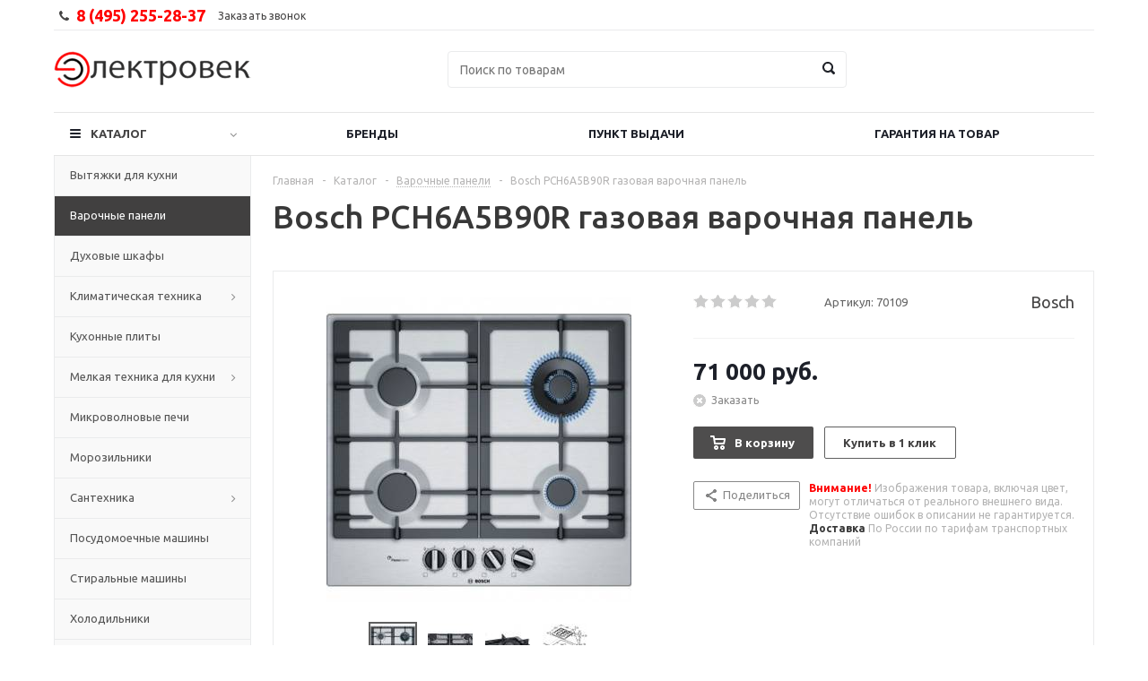

--- FILE ---
content_type: text/html; charset=UTF-8
request_url: https://www.electrovek.ru/catalog/varochnye_paneli/bosch_pch6a5b90r/
body_size: 30334
content:
<!DOCTYPE html>
<html xml:lang="ru" lang="ru" xmlns="http://www.w3.org/1999/xhtml" >
<head>
	<title>Bosch PCH6A5B90R газовая варочная панель, купить поверхность в Москве</title>
	<meta name="viewport" content="user-scalable=no, initial-scale=1.0, maximum-scale=1.0, width=device-width" />
	<meta name="HandheldFriendly" content="true" />
	<meta name="yes" content="yes" />
	<meta name="apple-mobile-web-app-status-bar-style" content="black" />
	<meta name="SKYPE_TOOLBAR" content="SKYPE_TOOLBAR_PARSER_COMPATIBLE" />
	<meta http-equiv="Content-Type" content="text/html; charset=UTF-8" />
<meta name="keywords" content="встраиваемая газовая варочная панель bosch pch6a5b90r купить в Москве" />
<meta name="description" content="Встраиваемая газовая варочная панель Bosch PCH6A5B90R 4 х конфорочная шириной 60 см. Официальная гарантия от производителя, отзывы, характеристики" />
<script type="text/javascript" data-skip-moving="true">(function(w, d) {var v = w.frameCacheVars = {'CACHE_MODE':'HTMLCACHE','storageBlocks':['bxdynamic_iIjGFB'],'dynamicBlocks':{'ebXXnb':{'hash':'d41d8cd98f00b204e9800998ecf8427e'},'iIjGFB':{'hash':'d41d8cd98f00b204e9800998ecf8427e'},'header-compare-block':{'hash':'d41d8cd98f00b204e9800998ecf8427e'},'header-cart':{'hash':'d41d8cd98f00b204e9800998ecf8427e'},'IzufVt':{'hash':'92a6e3fd1cc9251311d2d3d650cf1bb1'},'6zLbbW':{'hash':'33c574f7fce4f2f79ceb1fd4442315d2'},'KSBlai':{'hash':'d41d8cd98f00b204e9800998ecf8427e'},'area':{'hash':'d41d8cd98f00b204e9800998ecf8427e'},'sBq3II':{'hash':'cb8bf30a1af005f21ec0a3ad82ecaf7e'},'D8NkGP':{'hash':'cb8bf30a1af005f21ec0a3ad82ecaf7e'},'ZzF7UW':{'hash':'bc7365d53dd3bf855d38c8f10fa455cf'},'4l4lnW':{'hash':'cb8bf30a1af005f21ec0a3ad82ecaf7e'},'oQMX41':{'hash':'cb8bf30a1af005f21ec0a3ad82ecaf7e'},'ElfdKB':{'hash':'cb8bf30a1af005f21ec0a3ad82ecaf7e'},'JnCJFI':{'hash':'f3f43bd443fc70c66249f8e2d7ec92f8'},'NLJNn1':{'hash':'cb8bf30a1af005f21ec0a3ad82ecaf7e'},'basketitems-block':{'hash':'d41d8cd98f00b204e9800998ecf8427e'}},'AUTO_UPDATE':true,'AUTO_UPDATE_TTL':'0'};var inv = false;if (v.AUTO_UPDATE === false){if (v.AUTO_UPDATE_TTL && v.AUTO_UPDATE_TTL > 0){var lm = Date.parse(d.lastModified);if (!isNaN(lm)){var td = new Date().getTime();if ((lm + v.AUTO_UPDATE_TTL * 1000) >= td){w.frameRequestStart = false;w.preventAutoUpdate = true;return;}inv = true;}}else{w.frameRequestStart = false;w.preventAutoUpdate = true;return;}}var r = w.XMLHttpRequest ? new XMLHttpRequest() : (w.ActiveXObject ? new w.ActiveXObject("Microsoft.XMLHTTP") : null);if (!r) { return; }w.frameRequestStart = true;var m = v.CACHE_MODE; var l = w.location; var x = new Date().getTime();var q = "?bxrand=" + x + (l.search.length > 0 ? "&" + l.search.substring(1) : "");var u = l.protocol + "//" + l.host + l.pathname + q;r.open("GET", u, true);r.setRequestHeader("BX-ACTION-TYPE", "get_dynamic");r.setRequestHeader("BX-CACHE-MODE", m);r.setRequestHeader("BX-CACHE-BLOCKS", v.dynamicBlocks ? JSON.stringify(v.dynamicBlocks) : "");if (inv){r.setRequestHeader("BX-INVALIDATE-CACHE", "Y");}try { r.setRequestHeader("BX-REF", d.referrer || "");} catch(e) {}if (m === "APPCACHE"){r.setRequestHeader("BX-APPCACHE-PARAMS", JSON.stringify(v.PARAMS));r.setRequestHeader("BX-APPCACHE-URL", v.PAGE_URL ? v.PAGE_URL : "");}r.onreadystatechange = function() {if (r.readyState != 4) { return; }var a = r.getResponseHeader("BX-RAND");var b = w.BX && w.BX.frameCache ? w.BX.frameCache : false;if (a != x || !((r.status >= 200 && r.status < 300) || r.status === 304 || r.status === 1223 || r.status === 0)){var f = {error:true, reason:a!=x?"bad_rand":"bad_status", url:u, xhr:r, status:r.status};if (w.BX && w.BX.ready){BX.ready(function() {setTimeout(function(){BX.onCustomEvent("onFrameDataRequestFail", [f]);}, 0);});}else{w.frameRequestFail = f;}return;}if (b){b.onFrameDataReceived(r.responseText);if (!w.frameUpdateInvoked){b.update(false);}w.frameUpdateInvoked = true;}else{w.frameDataString = r.responseText;}};r.send();})(window, document);</script>
<script type="text/javascript" data-skip-moving="true">(function(w, d, n) {var cl = "bx-core";var ht = d.documentElement;var htc = ht ? ht.className : undefined;if (htc === undefined || htc.indexOf(cl) !== -1){return;}var ua = n.userAgent;if (/(iPad;)|(iPhone;)/i.test(ua)){cl += " bx-ios";}else if (/Android/i.test(ua)){cl += " bx-android";}cl += (/(ipad|iphone|android|mobile|touch)/i.test(ua) ? " bx-touch" : " bx-no-touch");cl += w.devicePixelRatio && w.devicePixelRatio >= 2? " bx-retina": " bx-no-retina";var ieVersion = -1;if (/AppleWebKit/.test(ua)){cl += " bx-chrome";}else if ((ieVersion = getIeVersion()) > 0){cl += " bx-ie bx-ie" + ieVersion;if (ieVersion > 7 && ieVersion < 10 && !isDoctype()){cl += " bx-quirks";}}else if (/Opera/.test(ua)){cl += " bx-opera";}else if (/Gecko/.test(ua)){cl += " bx-firefox";}if (/Macintosh/i.test(ua)){cl += " bx-mac";}ht.className = htc ? htc + " " + cl : cl;function isDoctype(){if (d.compatMode){return d.compatMode == "CSS1Compat";}return d.documentElement && d.documentElement.clientHeight;}function getIeVersion(){if (/Opera/i.test(ua) || /Webkit/i.test(ua) || /Firefox/i.test(ua) || /Chrome/i.test(ua)){return -1;}var rv = -1;if (!!(w.MSStream) && !(w.ActiveXObject) && ("ActiveXObject" in w)){rv = 11;}else if (!!d.documentMode && d.documentMode >= 10){rv = 10;}else if (!!d.documentMode && d.documentMode >= 9){rv = 9;}else if (d.attachEvent && !/Opera/.test(ua)){rv = 8;}if (rv == -1 || rv == 8){var re;if (n.appName == "Microsoft Internet Explorer"){re = new RegExp("MSIE ([0-9]+[\.0-9]*)");if (re.exec(ua) != null){rv = parseFloat(RegExp.$1);}}else if (n.appName == "Netscape"){rv = 11;re = new RegExp("Trident/.*rv:([0-9]+[\.0-9]*)");if (re.exec(ua) != null){rv = parseFloat(RegExp.$1);}}}return rv;}})(window, document, navigator);</script>


<link href="/bitrix/cache/css/s2/aspro_optimus_copy/kernel_main/kernel_main.css?176040683744417" type="text/css"  rel="stylesheet" />
<link href="/bitrix/js/main/core/css/core_viewer.min.css?149799495217643" type="text/css"  rel="stylesheet" />
<link href="/bitrix/cache/css/s2/aspro_optimus_copy/kernel_fileman/kernel_fileman.css?176040658314451" type="text/css"  rel="stylesheet" />
<link href="/bitrix/cache/css/s2/aspro_optimus_copy/page_5c184fa20b76ac5ac31c683b9b0363cd/page_5c184fa20b76ac5ac31c683b9b0363cd.css?17604065831523" type="text/css"  rel="stylesheet" />
<link href="/bitrix/panel/main/popup.min.css?149799498320704" type="text/css"  rel="stylesheet" />
<link href="/bitrix/cache/css/s2/aspro_optimus_copy/template_76109119c557d5a02631120ad6c2402d/template_76109119c557d5a02631120ad6c2402d.css?1760406583604895" type="text/css"  data-template-style="true"  rel="stylesheet" />



<link rel="shortcut icon" href="/favicon.ico?1502394483" type="image/x-icon" />
<link rel="apple-touch-icon" sizes="180x180" href="/upload/aspro.optimus/c01/c017677032765333b1888dabee213541.png" />
<meta property="og:title" content="Bosch PCH6A5B90R газовая варочная панель, купить поверхность в Москве" />
<meta property="og:type" content="article" />
<meta property="og:image" content="/logo.png" />
<link rel="image_src" href="/logo.png"  />
<meta property="og:url" content="/catalog/varochnye_paneli/bosch_pch6a5b90r/" />
<meta property="og:description" content="Встраиваемая газовая варочная панель Bosch PCH6A5B90R 4 х конфорочная шириной 60 см. Официальная гарантия от производителя, отзывы, характеристики" />



			<!--[if gte IE 9]><style type="text/css">.basket_button, .button30, .icon {filter: none;}</style><![endif]-->
	<link href='https://fonts.googleapis.com/css?family=Ubuntu:400,500,700,400italic&subset=latin,cyrillic' rel='stylesheet' type='text/css'>
</head>
	<body id="main">
		<div id="panel"></div>
				<div id="bxdynamic_ebXXnb_start" style="display:none"></div><div id="bxdynamic_ebXXnb_end" style="display:none"></div>									<div class="wrapper catalog_page basket_normal light banner_auto">
			<div class="header_wrap ">
									<div class="top-h-row">
						<div class="wrapper_inner">
							<div class="top_inner">
								<div class="content_menu">
																	</div>
								<div class="phones">
									<div class="phone_block">
										<span class="phone_wrap">
											<span class="icons fa fa-phone"></span>
											<span class="phone_text">
												8 (495) 255-28-37											</span>
										</span>
										<span class="order_wrap_btn">
											<span class="callback_btn">Заказать звонок</span>
										</span>
									</div>
								</div>
								<div class="h-user-block" id="personal_block">
									<form id="auth_params" action="/ajax/show_personal_block.php">
	<input type="hidden" name="REGISTER_URL" value="/auth/registration/" />
	<input type="hidden" name="FORGOT_PASSWORD_URL" value="/auth/forgot-password/" />
	<input type="hidden" name="PROFILE_URL" value="/personal/" />
	<input type="hidden" name="SHOW_ERRORS" value="Y" />
</form>
<div id="bxdynamic_iIjGFB_start" style="display:none"></div><div id="bxdynamic_iIjGFB_end" style="display:none"></div>								</div>
								<div class="clearfix"></div>
							</div>
						</div>
					</div>
								<header id="header">
					<div class="wrapper_inner">
						<div class="top_br"></div>
						<table class="middle-h-row">
							<tr>
								<td class="logo_wrapp">
									<div class="logo nofill_y">
												<a href="/"><img src="/upload/aspro.optimus/a7b/a7b5de17a90ffd9c0afbb5b4b07f8b73.png" alt="Electrovek" title="Electrovek" /></a>
										</div>
								</td>
								<td class="text_wrapp">
									<div class="slogan">
											
									</div>
								</td>
								<td  class="center_block">																	
									<div class="search">
											<div id="title-search" class="stitle_form">
		<form action="/catalog/">
			<div class="form-control1 bg">
				<input id="title-searchs-input" type="text" name="q" value="" size="40" class="text small_block" maxlength="100" autocomplete="off" placeholder="Поиск по товарам" /><input name="s" type="submit" value="Поиск" class="button icon" />
			</div>
		</form>
	</div>

									</div>
								</td>
								<td class="basket_wrapp">
																			<div class="wrapp_all_icons">
											<div class="header-compare-block icon_block iblock" id="compare_line" >
												<div id="bxdynamic_header-compare-block_start" style="display:none"></div><div id="bxdynamic_header-compare-block_end" style="display:none"></div>											</div>
											<div class="header-cart" id="basket_line">
													<div class="basket_fly">
		<div class="opener">
			<div title="" data-type="AnDelCanBuy" class="basket_count small clicked empty">
				<a href="/basket/"></a>
				<div class="wraps_icon_block basket">
					<div class="count empty_items">
						<span>
							<span class="items">
								<span>0</span>
							</span>
						</span>
					</div>
				</div>
			</div>
			<div title="" data-type="DelDelCanBuy" class="wish_count small clicked empty">
				<a href="/basket/"></a>
				<div class="wraps_icon_block delay">
					<div class="count empty_items">
						<span>
							<span class="items">
								<span>0</span>
							</span>
						</span>
					</div>
				</div>
			</div>
			<div title="Сравнение товаров" class="compare_count small">
				<a href="/catalog/compare.php"></a>
				<div id="compare_fly" class="wraps_icon_block compare">
					<div class="count empty_items">
						<span>
							<span class="items">
								<span>0</span>
							</span>
						</span>
					</div>
				</div>
			</div>
			<div title="Вход\регистрация" class="user_block small">
				<a href="/auth/"></a>
				<div class="wraps_icon_block no_img user_reg"></div>
			</div>
		</div>
		<div class="basket_sort">
			<span class="basket_title">Корзина заказа</span>
		</div>
	</div>
	<div id="bxdynamic_header-cart_start" style="display:none"></div><div id="bxdynamic_header-cart_end" style="display:none"></div>												
											</div>
										</div>
																		<div class="clearfix"></div>
								</td>
							</tr>
						</table>
					</div>
					<div class="catalog_menu menu_light">
						<div class="wrapper_inner">
							<div class="wrapper_middle_menu wrap_menu">
								<ul class="menu adaptive">
									<li class="menu_opener"><div class="text">
										Меню								</div></li>
								</ul>				
								<div class="catalog_menu_ext">
										<ul class="menu top menu_top_block catalogfirst">
					<li class="catalog icons_fa has-child current">
				<a class="parent" href="/catalog/" >Каталог</a>
									<ul class="dropdown">
													<li class="full   m_line">
								<a class="icons_fa " href="/catalog/vytyazhki_dlya_kukhni/">Вытяжки для кухни</a>
															</li>
													<li class="full   current  m_line">
								<a class="icons_fa " href="/catalog/varochnye_paneli/">Варочные панели</a>
															</li>
													<li class="full   m_line">
								<a class="icons_fa " href="/catalog/dukhovye_shkafy/">Духовые шкафы</a>
															</li>
													<li class="full has-child  m_line">
								<a class="icons_fa parent" href="/catalog/klimaticheskaya_tekhnika/">Климатическая техника</a>
																	<ul class="dropdown">
																					<li class="menu_item ">
																									<span class="image"><a href="/catalog/klimaticheskaya_tekhnika/vodonagrevateli/"><img src="/upload/resize_cache/iblock/fdd/50_50_1/fdd3993df931dc3f60d1e0ea34e10c6d.jpeg" /></a></span>
																								<a class="section" href="/catalog/klimaticheskaya_tekhnika/vodonagrevateli/"><span>Водонагреватели</span></a>
																								<div class="clearfix"></div>
											</li>
																			</ul>
															</li>
													<li class="full   m_line">
								<a class="icons_fa " href="/catalog/kukhonnye_plity/">Кухонные плиты</a>
															</li>
													<li class="full has-child  m_line">
								<a class="icons_fa parent" href="/catalog/melkaya_tekhnika_dlya_kukhni/">Мелкая техника для кухни</a>
																	<ul class="dropdown">
																					<li class="menu_item ">
																									<span class="image"><a href="/catalog/melkaya_tekhnika_dlya_kukhni/mini_pechi/"><img src="/upload/resize_cache/iblock/d6e/50_50_1/d6e22080c7deca9db03dad06d6594ba6.jpg" /></a></span>
																								<a class="section" href="/catalog/melkaya_tekhnika_dlya_kukhni/mini_pechi/"><span>Мини-печи</span></a>
																								<div class="clearfix"></div>
											</li>
																					<li class="menu_item ">
																									<span class="image"><a href="/catalog/melkaya_tekhnika_dlya_kukhni/kofevarki/"><img src="/upload/resize_cache/iblock/552/50_50_1/552fd81ab91ea7d26e4cc1bbcd69b09f.jpg" /></a></span>
																								<a class="section" href="/catalog/melkaya_tekhnika_dlya_kukhni/kofevarki/"><span>Кофеварки</span></a>
																								<div class="clearfix"></div>
											</li>
																					<li class="menu_item ">
																									<span class="image"><a href="/catalog/melkaya_tekhnika_dlya_kukhni/blendery/"><img src="/upload/resize_cache/iblock/f21/50_50_1/f21ab300c7be46c02df6c2d1169fd0aa.jpg" /></a></span>
																								<a class="section" href="/catalog/melkaya_tekhnika_dlya_kukhni/blendery/"><span>Блендеры</span></a>
																								<div class="clearfix"></div>
											</li>
																					<li class="menu_item ">
																									<span class="image"><a href="/catalog/melkaya_tekhnika_dlya_kukhni/tostery/"><img src="/upload/resize_cache/iblock/605/50_50_1/6057341f10d9a76b97965f4cb3d25ae2.jpg" /></a></span>
																								<a class="section" href="/catalog/melkaya_tekhnika_dlya_kukhni/tostery/"><span>Тостеры</span></a>
																								<div class="clearfix"></div>
											</li>
																			</ul>
															</li>
													<li class="full   m_line">
								<a class="icons_fa " href="/catalog/mikrovolnovye_pechi/">Микроволновые печи</a>
															</li>
													<li class="full   m_line">
								<a class="icons_fa " href="/catalog/morozilniki/">Морозильники</a>
															</li>
													<li class="full has-child  m_line">
								<a class="icons_fa parent" href="/catalog/santekhnika/">Сантехника</a>
																	<ul class="dropdown">
																					<li class="menu_item ">
																									<span class="image"><a href="/catalog/santekhnika/rakoviny_nad_stiralnoy_mashinoy/"><img src="/upload/resize_cache/iblock/e01/50_50_1/e01d2f522888482b1b6852bb4bb1d52b.jpg" /></a></span>
																								<a class="section" href="/catalog/santekhnika/rakoviny_nad_stiralnoy_mashinoy/"><span>Раковины над стиральной машиной</span></a>
																								<div class="clearfix"></div>
											</li>
																					<li class="menu_item ">
																									<span class="image"><a href="/catalog/santekhnika/izmelchiteli_pishchevykh_otkhodov/"><img src="/upload/resize_cache/iblock/97d/50_50_1/97d42d8ab1dcdca81563f8a959ba38a8.jpg" /></a></span>
																								<a class="section" href="/catalog/santekhnika/izmelchiteli_pishchevykh_otkhodov/"><span>Измельчители пищевых отходов</span></a>
																								<div class="clearfix"></div>
											</li>
																					<li class="menu_item ">
																									<span class="image"><a href="/catalog/santekhnika/smesiteli_dlya_kukhni/"><img src="/upload/resize_cache/iblock/8e6/50_50_1/8e6f5ca354e47fcb4ff3bd0913de1307.jpg" /></a></span>
																								<a class="section" href="/catalog/santekhnika/smesiteli_dlya_kukhni/"><span>Смесители для кухни</span></a>
																								<div class="clearfix"></div>
											</li>
																					<li class="menu_item ">
																									<span class="image"><a href="/catalog/santekhnika/kukhonnye_moyki/"><img src="/upload/resize_cache/iblock/439/50_50_1/4390f3aba522dd3ea57fdbc69c4be9b9.jpg" /></a></span>
																								<a class="section" href="/catalog/santekhnika/kukhonnye_moyki/"><span>Кухонные мойки</span></a>
																								<div class="clearfix"></div>
											</li>
																			</ul>
															</li>
													<li class="full   m_line">
								<a class="icons_fa " href="/catalog/posudomoechnye_mashiny/">Посудомоечные машины</a>
															</li>
													<li class="full   m_line">
								<a class="icons_fa " href="/catalog/stiralnye_mashiny/">Стиральные машины</a>
															</li>
													<li class="full   m_line">
								<a class="icons_fa " href="/catalog/kholodilniki/">Холодильники</a>
															</li>
													<li class="full   m_line">
								<a class="icons_fa " href="/catalog/aksessuary/">Аксессуары</a>
															</li>
											</ul>
							</li>
			</ul>
								</div>
								<div class="inc_menu">
										<ul class="menu top menu_top_block catalogfirst visible_on_ready">
					<li class="  ">
				<a class="" href="/brands/" >Бренды</a>
							</li>
					<li class="  ">
				<a class="" href="/contacts/stores/" >Пункт выдачи</a>
							</li>
					<li class="  ">
				<a class="" href="/help/warranty/" >Гарантия на товар</a>
							</li>
				<li class="more">
			<a href="javascript:;" rel="nofollow"></a>
			<ul class="dropdown"></ul>
		</li>
	</ul>
	<div class="mobile_menu_wrapper">
		<ul class="mobile_menu">
							<li class="icons_fa has-child current">
					<a class="dark_link parent" href="/catalog/" >Каталог</a>
											<ul class="dropdown">
															<li class="full ">
									<a class="icons_fa " href="/catalog/vytyazhki_dlya_kukhni/">Вытяжки для кухни</a>
								</li>
															<li class="full  current ">
									<a class="icons_fa " href="/catalog/varochnye_paneli/">Варочные панели</a>
								</li>
															<li class="full ">
									<a class="icons_fa " href="/catalog/dukhovye_shkafy/">Духовые шкафы</a>
								</li>
															<li class="full ">
									<a class="icons_fa parent" href="/catalog/klimaticheskaya_tekhnika/">Климатическая техника</a>
								</li>
															<li class="full ">
									<a class="icons_fa " href="/catalog/kukhonnye_plity/">Кухонные плиты</a>
								</li>
															<li class="full ">
									<a class="icons_fa parent" href="/catalog/melkaya_tekhnika_dlya_kukhni/">Мелкая техника для кухни</a>
								</li>
															<li class="full ">
									<a class="icons_fa " href="/catalog/mikrovolnovye_pechi/">Микроволновые печи</a>
								</li>
															<li class="full ">
									<a class="icons_fa " href="/catalog/morozilniki/">Морозильники</a>
								</li>
															<li class="full ">
									<a class="icons_fa parent" href="/catalog/santekhnika/">Сантехника</a>
								</li>
															<li class="full ">
									<a class="icons_fa " href="/catalog/posudomoechnye_mashiny/">Посудомоечные машины</a>
								</li>
															<li class="full ">
									<a class="icons_fa " href="/catalog/stiralnye_mashiny/">Стиральные машины</a>
								</li>
															<li class="full ">
									<a class="icons_fa " href="/catalog/kholodilniki/">Холодильники</a>
								</li>
															<li class="full ">
									<a class="icons_fa " href="/catalog/aksessuary/">Аксессуары</a>
								</li>
													</ul>
									</li>
							<li class="icons_fa  ">
					<a class="dark_link " href="/brands/" >Бренды</a>
									</li>
							<li class="icons_fa  ">
					<a class="dark_link " href="/contacts/stores/" >Пункт выдачи</a>
									</li>
							<li class="icons_fa  ">
					<a class="dark_link " href="/help/warranty/" >Гарантия на товар</a>
									</li>
						<li class="search">
				<div class="search-input-div">
					<input class="search-input" type="text" autocomplete="off" maxlength="50" size="40" placeholder="Поиск" value="" name="q">
				</div>
				<div class="search-button-div">
					<button class="button btn-search btn-default" value="Найти" name="s" type="submit">Найти</button>
				</div>
			</li>
		</ul>
	</div>
								</div>
							</div>
						</div>
					</div>
				</header>
			</div>
			<div class="wraps" id="content">
				<div class="wrapper_inner  ">
											<div class="left_block">
											<div class="menu_top_block catalog_block">
		<ul class="menu dropdown">
							<li class="full   m_line">
					<a class="icons_fa " href="/catalog/vytyazhki_dlya_kukhni/" >Вытяжки для кухни</a>
									</li>
							<li class="full  current m_line">
					<a class="icons_fa " href="/catalog/varochnye_paneli/" >Варочные панели</a>
									</li>
							<li class="full   m_line">
					<a class="icons_fa " href="/catalog/dukhovye_shkafy/" >Духовые шкафы</a>
									</li>
							<li class="full has-child  m_line">
					<a class="icons_fa parent" href="/catalog/klimaticheskaya_tekhnika/" >Климатическая техника</a>
											<ul class="dropdown">
															<li class=" ">
																			<span class="image"><a href="/catalog/klimaticheskaya_tekhnika/vodonagrevateli/"><img src="/upload/resize_cache/iblock/fdd/50_50_1/fdd3993df931dc3f60d1e0ea34e10c6d.jpeg" alt="Водонагреватели" /></a></span>
																		<a class="section" href="/catalog/klimaticheskaya_tekhnika/vodonagrevateli/"><span>Водонагреватели</span></a>
																		<div class="clearfix"></div>
								</li>
													</ul>
									</li>
							<li class="full   m_line">
					<a class="icons_fa " href="/catalog/kukhonnye_plity/" >Кухонные плиты</a>
									</li>
							<li class="full has-child  m_line">
					<a class="icons_fa parent" href="/catalog/melkaya_tekhnika_dlya_kukhni/" >Мелкая техника для кухни</a>
											<ul class="dropdown">
															<li class=" ">
																			<span class="image"><a href="/catalog/melkaya_tekhnika_dlya_kukhni/mini_pechi/"><img src="/upload/resize_cache/iblock/d6e/50_50_1/d6e22080c7deca9db03dad06d6594ba6.jpg" alt="Мини-печи" /></a></span>
																		<a class="section" href="/catalog/melkaya_tekhnika_dlya_kukhni/mini_pechi/"><span>Мини-печи</span></a>
																		<div class="clearfix"></div>
								</li>
															<li class=" ">
																			<span class="image"><a href="/catalog/melkaya_tekhnika_dlya_kukhni/kofevarki/"><img src="/upload/resize_cache/iblock/552/50_50_1/552fd81ab91ea7d26e4cc1bbcd69b09f.jpg" alt="Кофеварки" /></a></span>
																		<a class="section" href="/catalog/melkaya_tekhnika_dlya_kukhni/kofevarki/"><span>Кофеварки</span></a>
																		<div class="clearfix"></div>
								</li>
															<li class=" ">
																			<span class="image"><a href="/catalog/melkaya_tekhnika_dlya_kukhni/blendery/"><img src="/upload/resize_cache/iblock/f21/50_50_1/f21ab300c7be46c02df6c2d1169fd0aa.jpg" alt="Блендеры" /></a></span>
																		<a class="section" href="/catalog/melkaya_tekhnika_dlya_kukhni/blendery/"><span>Блендеры</span></a>
																		<div class="clearfix"></div>
								</li>
															<li class=" ">
																			<span class="image"><a href="/catalog/melkaya_tekhnika_dlya_kukhni/tostery/"><img src="/upload/resize_cache/iblock/605/50_50_1/6057341f10d9a76b97965f4cb3d25ae2.jpg" alt="Тостеры" /></a></span>
																		<a class="section" href="/catalog/melkaya_tekhnika_dlya_kukhni/tostery/"><span>Тостеры</span></a>
																		<div class="clearfix"></div>
								</li>
													</ul>
									</li>
							<li class="full   m_line">
					<a class="icons_fa " href="/catalog/mikrovolnovye_pechi/" >Микроволновые печи</a>
									</li>
							<li class="full   m_line">
					<a class="icons_fa " href="/catalog/morozilniki/" >Морозильники</a>
									</li>
							<li class="full has-child  m_line">
					<a class="icons_fa parent" href="/catalog/santekhnika/" >Сантехника</a>
											<ul class="dropdown">
															<li class=" ">
																			<span class="image"><a href="/catalog/santekhnika/rakoviny_nad_stiralnoy_mashinoy/"><img src="/upload/resize_cache/iblock/e01/50_50_1/e01d2f522888482b1b6852bb4bb1d52b.jpg" alt="Раковины над стиральной машиной" /></a></span>
																		<a class="section" href="/catalog/santekhnika/rakoviny_nad_stiralnoy_mashinoy/"><span>Раковины над стиральной машиной</span></a>
																		<div class="clearfix"></div>
								</li>
															<li class=" ">
																			<span class="image"><a href="/catalog/santekhnika/izmelchiteli_pishchevykh_otkhodov/"><img src="/upload/resize_cache/iblock/97d/50_50_1/97d42d8ab1dcdca81563f8a959ba38a8.jpg" alt="Измельчители пищевых отходов" /></a></span>
																		<a class="section" href="/catalog/santekhnika/izmelchiteli_pishchevykh_otkhodov/"><span>Измельчители пищевых отходов</span></a>
																		<div class="clearfix"></div>
								</li>
															<li class=" ">
																			<span class="image"><a href="/catalog/santekhnika/smesiteli_dlya_kukhni/"><img src="/upload/resize_cache/iblock/8e6/50_50_1/8e6f5ca354e47fcb4ff3bd0913de1307.jpg" alt="Смесители для кухни" /></a></span>
																		<a class="section" href="/catalog/santekhnika/smesiteli_dlya_kukhni/"><span>Смесители для кухни</span></a>
																		<div class="clearfix"></div>
								</li>
															<li class=" ">
																			<span class="image"><a href="/catalog/santekhnika/kukhonnye_moyki/"><img src="/upload/resize_cache/iblock/439/50_50_1/4390f3aba522dd3ea57fdbc69c4be9b9.jpg" alt="Кухонные мойки" /></a></span>
																		<a class="section" href="/catalog/santekhnika/kukhonnye_moyki/"><span>Кухонные мойки</span></a>
																		<div class="clearfix"></div>
								</li>
													</ul>
									</li>
							<li class="full   m_line">
					<a class="icons_fa " href="/catalog/posudomoechnye_mashiny/" >Посудомоечные машины</a>
									</li>
							<li class="full   m_line">
					<a class="icons_fa " href="/catalog/stiralnye_mashiny/" >Стиральные машины</a>
									</li>
							<li class="full   m_line">
					<a class="icons_fa " href="/catalog/kholodilniki/" >Холодильники</a>
									</li>
							<li class="full   m_line">
					<a class="icons_fa " href="/catalog/aksessuary/" >Аксессуары</a>
									</li>
					</ul>
	</div>
							

							
														<div class="subscribe_wrap">
	<div id="bxdynamic_IzufVt_start" style="display:none"></div><div class="subscribe-form"  id="subscribe-form">
	<div class="wrap_bg">
		<div class="top_block box-sizing">
			<div class="text">
				<div class="title">Будьте всегда в курсе!</div>
				<div class="more">Узнавайте о скидках и акциях первым</div>
			</div>
		</div>
		<form action="/personal/subscribe/" class="sform box-sizing">
							<label for="sf_RUB_ID_2" class="hidden">
					<input type="checkbox" name="sf_RUB_ID[]" id="sf_RUB_ID_2" value="2" checked /> Новости магазина				</label>
						<div class="email_wrap">
				<input type="email" class="email_input" name="sf_EMAIL" maxlength="100" required size="20" value="" placeholder="Ваш e-mail" />
				<input type="submit" name="OK" class="button send_btn" value="Подписаться" />
			</div>
		</form>
	</div>
</div>
<div id="bxdynamic_IzufVt_end" style="display:none"></div></div>															<div class="news_blocks front">
		<div class="top_block">
						<div class="title_block">Статьи</div>
			<a href="/info/articles/">Все статьи</a>
			<div class="clearfix"></div>
		</div>
		<div class="info_block">
			<div class="news_items">
									<div id="bx_651765591_14734" class="item box-sizing dl">
													<div class="image">
								<a href="/company/news/2018/opredelenie_ot_doma_de_dietrich/">
																		<img class="img-responsive" src="/upload/resize_cache/iblock/582/60_60_2/582e979d3ab5dd774648b1f146ac4238.jpg" alt="Определение от «Дома De Dietrich»" title="Определение от «Дома De Dietrich»">
								</a>
							</div>
												<div class="info">
														<a class="name dark_link" href="/company/news/2018/opredelenie_ot_doma_de_dietrich/">Определение от «Дома De Dietrich»</a>
						</div>
						<div class="clearfix"></div>
					</div>
									<div id="bx_651765591_19701" class="item box-sizing dl">
													<div class="image">
								<a href="/company/news/2022/vstraivaemye_vytyazhki_krona_luisa/">
																		<img class="img-responsive" src="/upload/resize_cache/iblock/810/60_60_2/810c9626b8a8e4d26867b136d30043fe.jpg" alt="Встраиваемые вытяжки Krona LUISA" title="Встраиваемые вытяжки Krona LUISA">
								</a>
							</div>
												<div class="info">
														<a class="name dark_link" href="/company/news/2022/vstraivaemye_vytyazhki_krona_luisa/">Встраиваемые вытяжки Krona LUISA</a>
						</div>
						<div class="clearfix"></div>
					</div>
									<div id="bx_651765591_18720" class="item box-sizing dl">
													<div class="image">
								<a href="/company/news/2019/varochnye_paneli_homsair/">
																		<img class="img-responsive" src="/upload/resize_cache/iblock/672/60_60_2/6724704989493a87e9858d2c67b1ba86.jpg" alt="Варочные панели HOMSair" title="Варочные панели HOMSair">
								</a>
							</div>
												<div class="info">
														<a class="name dark_link" href="/company/news/2019/varochnye_paneli_homsair/">Варочные панели HOMSair</a>
						</div>
						<div class="clearfix"></div>
					</div>
							</div>
		</div>
	</div>
						</div>
						<div class="right_block">
											<div class="middle">
															<div class="container">
									<div class="breadcrumbs" id="navigation"><a href="/" id="bx_breadcrumb_0" title="Главная"><span>Главная</span></a><span class="separator">-</span><a href="/catalog/" id="bx_breadcrumb_1" title="Каталог"><span>Каталог</span></a><span class="separator">-</span><div class="drop"><a class="number" id="bx_breadcrumb_2" href="/catalog/varochnye_paneli/"><span>Варочные панели</span><b class="space"></b><span class="separator"></span></a><div class="dropdown_wrapp"><div class="dropdown"><a href="/catalog/vytyazhki_dlya_kukhni/">Вытяжки для кухни</a><a href="/catalog/dukhovye_shkafy/">Духовые шкафы</a><a href="/catalog/klimaticheskaya_tekhnika/">Климатическая техника</a><a href="/catalog/kukhonnye_plity/">Кухонные плиты</a><a href="/catalog/melkaya_tekhnika_dlya_kukhni/">Мелкая техника для кухни</a><a href="/catalog/mikrovolnovye_pechi/">Микроволновые печи</a><a href="/catalog/morozilniki/">Морозильники</a><a href="/catalog/santekhnika/">Сантехника</a><a href="/catalog/posudomoechnye_mashiny/">Посудомоечные машины</a><a href="/catalog/stiralnye_mashiny/">Стиральные машины</a><a href="/catalog/kholodilniki/">Холодильники</a><a href="/catalog/aksessuary/">Аксессуары</a></div></div></div><span class="separator">-</span><span>Bosch PCH6A5B90R газовая варочная панель</span></div>									<h1 id="pagetitle">Bosch PCH6A5B90R газовая варочная панель</h1>								
							<div class="catalog_detail">
	


<div class="basket_props_block" id="bx_basket_div_816" style="display: none;">
	</div>

		<div class="item_main_info noffer" id="bx_117848907_816">
	<div class="img_wrapper">
		<div class="stickers">
								</div>
		<div class="item_slider">
							<div class="like_wrapper">
									</div>
			
						<div class="slides">
																									<li id="photo-0" class="current">
																	<a href="/upload/iblock/53d/53d0fc9c6a07466eae7ae3b2ce98123b.jpg" rel="item_slider" class="popup_link fancy" title="Bosch PCH6A5B90R">
										<img border="0" src="/upload/resize_cache/iblock/53d/340_340_140cd750bba9870f18aada2478b24840a/53d0fc9c6a07466eae7ae3b2ce98123b.jpg"   alt="Bosch PCH6A5B90R газовая варочная панель" title="Bosch PCH6A5B90R" />
									</a>
															</li>
																											<li id="photo-1" style="display: none;">
																	<a href="/upload/iblock/ec0/ec0da273b2e80cc40012532b2fba90eb.jpg" rel="item_slider" class="popup_link fancy" title="Bosch PCH6A5B90R газовая варочная панель">
										<img border="0" src="/upload/resize_cache/iblock/ec0/340_340_140cd750bba9870f18aada2478b24840a/ec0da273b2e80cc40012532b2fba90eb.jpg"   alt="Bosch PCH6A5B90R газовая поверхность" title="Bosch PCH6A5B90R газовая варочная панель" />
									</a>
															</li>
																											<li id="photo-2" style="display: none;">
																	<a href="/upload/iblock/40d/40d564b333e2e562ec753dbe4865f1e1.jpg" rel="item_slider" class="popup_link fancy" title="Bosch PCH6A5B90R газовая варочная панель">
										<img border="0" src="/upload/resize_cache/iblock/40d/340_340_140cd750bba9870f18aada2478b24840a/40d564b333e2e562ec753dbe4865f1e1.jpg"   alt="Bosch PCH6A5B90R газовая поверхность" title="Bosch PCH6A5B90R газовая варочная панель" />
									</a>
															</li>
																											<li id="photo-3" style="display: none;">
																	<a href="/upload/iblock/e42/e423bdb8831cefe15ab952a5e1884c34.jpg" rel="item_slider" class="popup_link fancy" title="Bosch PCH6A5B90R газовая варочная панель">
										<img border="0" src="/upload/resize_cache/iblock/e42/340_340_140cd750bba9870f18aada2478b24840a/e423bdb8831cefe15ab952a5e1884c34.jpg"   alt="Bosch PCH6A5B90R газовая поверхность" title="Bosch PCH6A5B90R газовая варочная панель" />
									</a>
															</li>
									</div>
											<div class="wrapp_thumbs">
						<div class="thumbs flexslider" data-plugin-options='{"animation": "slide", "selector": ".slides_block > li", "directionNav": true, "itemMargin":10, "itemWidth": 54, "controlsContainer": ".thumbs_navigation", "controlNav" :false, "animationLoop": true, "slideshow": false}' style="max-width:246px;">
							<ul class="slides_block" id="thumbs">
																	<li class="current">
										<span><img border="0" src="/upload/resize_cache/iblock/53d/50_50_140cd750bba9870f18aada2478b24840a/53d0fc9c6a07466eae7ae3b2ce98123b.jpg" alt="Bosch PCH6A5B90R газовая варочная панель" title="Bosch PCH6A5B90R" /></span>
									</li>
																	<li >
										<span><img border="0" src="/upload/resize_cache/iblock/ec0/50_50_140cd750bba9870f18aada2478b24840a/ec0da273b2e80cc40012532b2fba90eb.jpg" alt="Bosch PCH6A5B90R газовая поверхность" title="Bosch PCH6A5B90R газовая варочная панель" /></span>
									</li>
																	<li >
										<span><img border="0" src="/upload/resize_cache/iblock/40d/50_50_140cd750bba9870f18aada2478b24840a/40d564b333e2e562ec753dbe4865f1e1.jpg" alt="Bosch PCH6A5B90R газовая поверхность" title="Bosch PCH6A5B90R газовая варочная панель" /></span>
									</li>
																	<li >
										<span><img border="0" src="/upload/resize_cache/iblock/e42/50_50_140cd750bba9870f18aada2478b24840a/e423bdb8831cefe15ab952a5e1884c34.jpg" alt="Bosch PCH6A5B90R газовая поверхность" title="Bosch PCH6A5B90R газовая варочная панель" /></span>
									</li>
															</ul>
							<span class="thumbs_navigation custom_flex"></span>
						</div>
					</div>
														</div>
							<div class="item_slider flex flexslider" data-plugin-options='{"animation": "slide", "directionNav": false, "animationLoop": false, "slideshow": true, "slideshowSpeed": 10000, "animationSpeed": 600}'>
				<ul class="slides">
																			<li id="photo-0" class="current">
																									<a href="/upload/iblock/53d/53d0fc9c6a07466eae7ae3b2ce98123b.jpg" rel="item_slider_flex" class="fancy" title="Bosch PCH6A5B90R" >
										<img border="0" src="/upload/resize_cache/iblock/53d/340_340_140cd750bba9870f18aada2478b24840a/53d0fc9c6a07466eae7ae3b2ce98123b.jpg" alt="Bosch PCH6A5B90R газовая варочная панель" title="Bosch PCH6A5B90R" />
									</a>
															</li>
																				<li id="photo-1" style="display: none;">
																									<a href="/upload/iblock/ec0/ec0da273b2e80cc40012532b2fba90eb.jpg" rel="item_slider_flex" class="fancy" title="Bosch PCH6A5B90R газовая варочная панель" >
										<img border="0" src="/upload/resize_cache/iblock/ec0/340_340_140cd750bba9870f18aada2478b24840a/ec0da273b2e80cc40012532b2fba90eb.jpg" alt="Bosch PCH6A5B90R газовая поверхность" title="Bosch PCH6A5B90R газовая варочная панель" />
									</a>
															</li>
																				<li id="photo-2" style="display: none;">
																									<a href="/upload/iblock/40d/40d564b333e2e562ec753dbe4865f1e1.jpg" rel="item_slider_flex" class="fancy" title="Bosch PCH6A5B90R газовая варочная панель" >
										<img border="0" src="/upload/resize_cache/iblock/40d/340_340_140cd750bba9870f18aada2478b24840a/40d564b333e2e562ec753dbe4865f1e1.jpg" alt="Bosch PCH6A5B90R газовая поверхность" title="Bosch PCH6A5B90R газовая варочная панель" />
									</a>
															</li>
																				<li id="photo-3" style="display: none;">
																									<a href="/upload/iblock/e42/e423bdb8831cefe15ab952a5e1884c34.jpg" rel="item_slider_flex" class="fancy" title="Bosch PCH6A5B90R газовая варочная панель" >
										<img border="0" src="/upload/resize_cache/iblock/e42/340_340_140cd750bba9870f18aada2478b24840a/e423bdb8831cefe15ab952a5e1884c34.jpg" alt="Bosch PCH6A5B90R газовая поверхность" title="Bosch PCH6A5B90R газовая варочная панель" />
									</a>
															</li>
										</ul>
			</div>
			</div>
	<div class="right_info">
		<div class="info_item">
										<div class="top_info">
					<div class="rows_block">
																			<div class="item_block col-3">
								<div class="rating">
									<div class="iblock-vote" id="vote_816">

<table border="0" cellspacing="0" cellpadding="0">
	<tr>
										<td><div id="vote_816_0" class="star-active star-empty" title="1" onmouseover="voteScript.trace_vote(this, true);" onmouseout="voteScript.trace_vote(this, false)" onclick="voteScript.do_vote(this, 'vote_816', {'SESSION_PARAMS':'ca2085beaa7b24cfb4ed7205830440a2','PAGE_PARAMS':{'ELEMENT_ID':'816'},'sessid':'654d80b60a6509b0cb1c7e19789c41a0','AJAX_CALL':'Y'})"></div></td>
							<td><div id="vote_816_1" class="star-active star-empty" title="2" onmouseover="voteScript.trace_vote(this, true);" onmouseout="voteScript.trace_vote(this, false)" onclick="voteScript.do_vote(this, 'vote_816', {'SESSION_PARAMS':'ca2085beaa7b24cfb4ed7205830440a2','PAGE_PARAMS':{'ELEMENT_ID':'816'},'sessid':'654d80b60a6509b0cb1c7e19789c41a0','AJAX_CALL':'Y'})"></div></td>
							<td><div id="vote_816_2" class="star-active star-empty" title="3" onmouseover="voteScript.trace_vote(this, true);" onmouseout="voteScript.trace_vote(this, false)" onclick="voteScript.do_vote(this, 'vote_816', {'SESSION_PARAMS':'ca2085beaa7b24cfb4ed7205830440a2','PAGE_PARAMS':{'ELEMENT_ID':'816'},'sessid':'654d80b60a6509b0cb1c7e19789c41a0','AJAX_CALL':'Y'})"></div></td>
							<td><div id="vote_816_3" class="star-active star-empty" title="4" onmouseover="voteScript.trace_vote(this, true);" onmouseout="voteScript.trace_vote(this, false)" onclick="voteScript.do_vote(this, 'vote_816', {'SESSION_PARAMS':'ca2085beaa7b24cfb4ed7205830440a2','PAGE_PARAMS':{'ELEMENT_ID':'816'},'sessid':'654d80b60a6509b0cb1c7e19789c41a0','AJAX_CALL':'Y'})"></div></td>
							<td><div id="vote_816_4" class="star-active star-empty" title="5" onmouseover="voteScript.trace_vote(this, true);" onmouseout="voteScript.trace_vote(this, false)" onclick="voteScript.do_vote(this, 'vote_816', {'SESSION_PARAMS':'ca2085beaa7b24cfb4ed7205830440a2','PAGE_PARAMS':{'ELEMENT_ID':'816'},'sessid':'654d80b60a6509b0cb1c7e19789c41a0','AJAX_CALL':'Y'})"></div></td>
								</tr>
</table>
</div>								</div>
							</div>
																			<div class="item_block col-3">
								<div class="article iblock" >
									<span class="block_title">Артикул:</span>
									<span class="value">70109</span>
								</div>
							</div>
						
													<div class="item_block col-3">
								<div class="brand">
																													<a href="/brands/bosch/">Bosch</a>
																	</div>
							</div>
											</div>

				</div>
						<div class="middle_info">
				<div class="prices_block">
					<div class="cost prices clearfix">
																																																																	<div class="price" id="bx_117848907_816_price">
																							<span class='price_value'>71 000</span><span class='price_currency'> руб.</span>																																	</div>
																																			</div>
																											<div class="item-stock" id=bx_117848907_816_store_quantity><span class="icon  order"></span><span class="value"><span class='store_view'>Заказать</span></span></div>									</div>
				<div class="buy_block">
																						<div class="counter_wrapp">
														<div id="bx_117848907_816_basket_actions" class="button_block wide">
								<!--noindex-->
									<span class="big_btn w_icons to-cart button transition_bg" data-item="816" data-float_ratio="" data-ratio="1" data-bakset_div="bx_basket_div_816" data-props="" data-part_props="Y" data-add_props="Y"  data-empty_props="Y" data-offers="" data-iblockID="14" data-quantity="1"><i></i><span>В корзину</span></span><a rel="nofollow" href="/basket/" class="big_btn w_icons in-cart button transition_bg" data-item="816"  style="display:none;"><i></i><span>В корзине</span></a>								<!--/noindex-->
							</div>
						</div>
																					<div class="wrapp_one_click">
									<span class="transparent big_btn type_block button transition_bg one_click" data-item="816" data-iblockID="14" data-quantity="1" onclick="oneClickBuy('816', '14', this)">
										<span>Купить в 1 клик</span>
									</span>
								</div>
																						</div>
			</div>
						<div class="element_detail_text wrap_md">
				<div class="sh">
					<div class="share_wrapp">
	<div class="text button transparent">
		 Поделиться	</div>
	<div class="yashare-auto-init shares" data-yasharel10n="ru" data-yasharetype="none" data-yasharequickservices="yaru,vkontakte,facebook,twitter,odnoklassniki,moimir,gplus">
	</div>
</div>
 <br>				</div>
				<div class="price_txt">
					<b><span style="color: #ff0000;">Внимание!</span></b> Изображения товара, включая цвет, могут отличаться от реального внешнего вида. Отсутствие ошибок в описании не гарантируется.<br>
 <b>Доставка</b>
По России по тарифам транспортных компаний				</div>
			</div>
		</div>
	</div>
	<div class="clearleft"></div>
	
					</div>

<div class="tabs_section">
	<ul class="tabs1 main_tabs1 tabs-head">
									<li class=" current">
				<span>Описание</span>
			</li>
											<li class="" id="product_reviews_tab">
				<span>Отзывы</span><span class="count empty"></span>
			</li>
															<li class="">
				<span>Производитель</span>
			</li>
		
	</ul>
	<ul class="tabs_content tabs-body">
													<li class=" current">
									<div class="detail_text">Техническое описание<br />
Газовая варочная поверхность с функцией FlameSelect: <br />
достижение совершенных результатов благодаря <br />
9 уровням регулировки пламени.<br />
Функция FlameSelect: для точной регулировки пламени на 9 разных ступенях.<br />
Конфорка WOK мощностью до 3,3 кВт.<br />
Составная чугунная решетка: для высокой прочности и устойчивости посуды.<br />
Поворотные переключатели: для эргономичного контроля.<br />
Цвет поверхности: нержавеющая сталь<br />
FlameSelect: 9 ступеней регулировки пламени<br />
Поворотные переключатели<br />
Автоматический электроподжиг<br />
Составная чугунная решетка для посуды<br />
4 шт. газовых конфорок<br />
1 конфорка WOK, 2 стандартные конфорки, 1 экономичная конфорка<br />
Задняя левая: Стандартная конфорка 1.75 кВт<br />
Задняя правая: Конфорка WOK 3.5 кВт<br />
Передняя левая: Стандартная конфорка 1.75 кВт<br />
Передняя правая: Экономичная конфорка 1 кВт<br />
Термоэлектрическая защита от утечки газа<br />
Заводская настройка на газ &#40;20 мбар&#41;<br />
Кабель длиной 100 см с вилкой<br />
Форсунки для балонного газа в комплекте</div>
													<div class="wrap_md descr_div">
																			<div class="iblock char_block ">
							<h4>Характеристики</h4>
							<table class="props_list">
																																																							<tr>
												<td class="char_name">
													<span >Вид</span>
												</td>
												<td class="char_value">
													<span>
																													газовая																											</span>
												</td>
											</tr>
																																																																										<tr>
												<td class="char_name">
													<span >Цвет</span>
												</td>
												<td class="char_value">
													<span>
																													нержавеющая сталь																											</span>
												</td>
											</tr>
																																		</table>
													</div>
																		<div class="iblock serv ">
						<h4>Услуги</h4>
						<div class="services_block">
															<span class="item">
									<a href="/services/ustanovka-gazovoy-varochnoy-paneli/">
										<i class="arrow"><b></b></i>
										<span class="link">Установка газовой варочной панели</span>
										<div class="clearfix"></div>
									</a>
								</span>
													</div>
					</div>
													</div>
															</li>
		
		
		
					<li class=""></li>
		
		
		
				
					<li class="">
				<p>Бытовая техника Bosch это современный подход к производству техники, неизменное немецкое качество, инновационный дизайн и стремление к использованию экологически чистых материалов и энергоэффективности. Каждая модель проходит множество тестов, в ходе которых проверяются все ее элементы, все функции ни одна деталь не остается без внимания. Только после того, как результаты тестирования будут соответствовать высоким стандартам качества Bosch.<br>
 <br>
<h4>Встраиваемая бытовая техника Bosch для кухни</h4>
<ul>
	<li>Плиты и духовые шкафы Bosch. Разрабатывая бытовую технику, инженеры ориентируются не только на идеальный результат приготовления, но и на надежность.</li>
	<li>Варочные панели Bosch. Почувствуйте себя виртуозом кулинарного мастерства с варочными панелями готовить особенно просто и увлекательно они оснащены множеством полезных функций и интеллектуальными технологиями, которые вы можете активировать легким касанием сенсорной панели управления.</li>
	<li>Приборы с паром Bosch. Духовые шкафы-пароварки идеальный выбор для тех, кто любит вкусную и здоровую пищу. Сохраните то, что другие вываривают витамины и аромат.</li>
	<li>Микроволновые печи идеально подойдут тем, кто хочет сэкономить время и энергию. Приготовление небольших порций быстрее и экономичнее в микроволновой печи, чем в обычной духовке или плите. Микроволновые печи всегда превосходный результат за короткое время.</li>
	<li>Кухонные вытяжки Bosch. Что бы вы ни готовили, кухонные вытяжки не позволят запахам и дыму задержаться на кухне. Каждая модель в широком ассортименте вытяжек обладает высокой производительностью, низким уровнем шума, надежностью и современным дизайном.</li>
	<li>Шкафы для подогрева посуды безупречная подача. Со шкафами для подогрева посуды Bosch вы можете не только поддерживать температуру тарелок и чашек, но и томить мясо, размораживать продукты и тесто.</li>
</ul>
<h4>Отдельностоящая бытовая техника Bosch</h4>
<ul>
	<li>Холодильники и морозильники Bosch это длительная свежесть хранящихся в продуктов и передовые технологии. Очень важно сохранить полезные вещества и витамины.</li>
	<li>Стиральные машины Bosch. Перед тем, как оказаться у вас дома, каждая модель стиральных машин проходит множество тестов и испытаний, позволяющих гарантировать качество, функциональность и надежность ее работы.</li>
	<li>Сушильные автоматы пора попрощаться с сушилками для белья. Влажное, развешенное в комнате белье требует регулярного проветривания, так как во время сушки в воздух попадает большое количество влаги. Сушильный автомат позволит вам быстро и бережно высушить белье, не требуя регулировать влажность в комнате и предотвратит риск образования плесени.</li>
	<li>Отдельностоящие посудомоечные машины это высочайшее качество, тысяча возможностей. Отдельностоящие посудомоечные машины Bosch можно установить в любом месте по вашему желанию</li>
	<li>Плиты Bosch позволят вам спланировать вашу кухню по вашему желанию. Индукционная плита готовит быстрее, электрическая плита обеспечивает максимальный комфорт, а с газовой плитой Bosch вы почувствуете себя настоящим шеф-поваром.<br>
 </li>
</ul></p>
			</li>
			</ul>
</div>

<div class="gifts">
<div id="bxdynamic_6zLbbW_start" style="display:none"></div>
	<span id="sale_gift_product_1575714619" class="sale_gift_product_container"></span>

		<div id="bxdynamic_6zLbbW_end" style="display:none"></div><div id="bxdynamic_KSBlai_start" style="display:none"></div><div id="bxdynamic_KSBlai_end" style="display:none"></div></div>

<!--http://schema.org --->

<div itemscope itemtype="http://schema.org/Product" style="display: none">
	<div itemprop="name">Bosch PCH6A5B90R</div>

				<img itemprop="image" src="/upload/iblock/53d/53d0fc9c6a07466eae7ae3b2ce98123b.jpg" alt="Bosch PCH6A5B90R" />
					<img itemprop="image" src="/upload/iblock/ec0/ec0da273b2e80cc40012532b2fba90eb.jpg" alt="Bosch PCH6A5B90R" />
					<img itemprop="image" src="/upload/iblock/40d/40d564b333e2e562ec753dbe4865f1e1.jpg" alt="Bosch PCH6A5B90R" />
					<img itemprop="image" src="/upload/iblock/e42/e423bdb8831cefe15ab952a5e1884c34.jpg" alt="Bosch PCH6A5B90R" />
		
				<div itemprop="offers" itemscope itemtype="http://schema.org/Offer">
					<span itemprop="priceCurrency" content="RUB">RUB</span>
												<span itemprop="price">71000</span>
											</div>
	
																																<div itemprop="additionalProperty" itemscope itemtype="http://schema.org/PropertyValue">
						<div itemprop="name">Вид</div>
						<div itemprop="value">газовая</div>
					</div>
																																																																																			<div itemprop="additionalProperty" itemscope itemtype="http://schema.org/PropertyValue">
						<div itemprop="name">Цвет</div>
						<div itemprop="value">нержавеющая сталь</div>
					</div>
																																																																																																	
			<div itemprop="description">Техническое описание
Газовая варочная поверхность с функцией FlameSelect: 
достижение совершенных результатов благодаря 
9 уровням регулировки пламени.
Функция FlameSelect: для точной регулировки пламени на 9 разных ступенях.
Конфорка WOK мощностью до 3,3 кВт.
Составная чугунная решетка: для высокой прочности и устойчивости посуды.
Поворотные переключатели: для эргономичного контроля.
Цвет поверхности: нержавеющая сталь
FlameSelect: 9 ступеней регулировки пламени
Поворотные переключатели
Автоматический электроподжиг
Составная чугунная решетка для посуды
4 шт. газовых конфорок
1 конфорка WOK, 2 стандартные конфорки, 1 экономичная конфорка
Задняя левая: Стандартная конфорка 1.75 кВт
Задняя правая: Конфорка WOK 3.5 кВт
Передняя левая: Стандартная конфорка 1.75 кВт
Передняя правая: Экономичная конфорка 1 кВт
Термоэлектрическая защита от утечки газа
Заводская настройка на газ &#40;20 мбар&#41;
Кабель длиной 100 см с вилкой
Форсунки для балонного газа в комплекте</div>
	</div>			<div id="reviews_content">
			<div id="bxdynamic_area_start" style="display:none"></div><div id="bxdynamic_area_end" style="display:none"></div>		</div>
						</div>
<div class="clearfix"></div>

		<div class="bottom_slider specials tab_slider_wrapp s_CxqOHg">
		<div class="top_blocks">
			<ul class="tabs">
									<li data-code="EXPANDABLES"  class='cur'><span>Советуем посмотреть</span></li>
														<li data-code="ASSOCIATED"  ><span>Похожие товары</span></li>
													<li class="stretch"></li>
			</ul>
			<ul class="slider_navigation top custom_flex border">
									<li class="tabs_slider_navigation EXPANDABLES_nav cur" data-code="EXPANDABLES"></li>
														<li class="tabs_slider_navigation ASSOCIATED_nav " data-code="ASSOCIATED"></li>
												</ul>
		</div>
				<ul class="tabs_content">
							<li class="tab EXPANDABLES_wrapp" data-code="EXPANDABLES">
											<ul class="tabs_slider EXPANDABLES_slides wr">
																	<li id="bx_2662763187_15746" class="catalog_item">
		<div class="image_wrapper_block">
			<a href="/catalog/dukhovye_shkafy/bosch_hbf114eb0r/" class="thumb">
																	<img border="0" src="/upload/iblock/612/61294355569c11fd024c488c5d21115e.jpg" alt="Bosch HBF114EB0R электрический духовой шкаф" title="Bosch HBF114EB0R" />
							</a>
		</div>
		<div class="item_info">
			<div class="item-title">
				<a href="/catalog/dukhovye_shkafy/bosch_hbf114eb0r/"><span>Bosch HBF114EB0R</span></a>
			</div>
							<div class="rating">
					
<div class="iblock-vote small">


<table class="table-no-border">
	<tr>
										<td><div  class="star-active star-empty" title="1"></div></td>
							<td><div  class="star-active star-empty" title="2"></div></td>
							<td><div  class="star-active star-empty" title="3"></div></td>
							<td><div  class="star-active star-empty" title="4"></div></td>
							<td><div  class="star-active star-empty" title="5"></div></td>
							</tr>
</table>
</div>				</div>
						<div class="item-stock" ><span class="icon stock"></span><span class="value">Заказать</span></div>			<div class="cost prices clearfix">
																																																	<div class="price"><span class='price_value'>46 000</span><span class='price_currency'> руб.</span>																</div>
																									</div>
						<div class="buttons_block clearfix">
				<a class="button transition_bg basket read_more" rel="nofollow" href="/catalog/dukhovye_shkafy/bosch_hbf114eb0r/" data-item="15746">Подробнее</a>			</div>
		</div>
	</li>
		<li id="bx_2662763187_18455" class="catalog_item">
		<div class="image_wrapper_block">
			<a href="/catalog/posudomoechnye_mashiny/bosch_spv4ekx20e/" class="thumb">
									<div class="stickers">
																					<div><div class="sticker_recommend">Мы советуем</div></div>
																								</div>
																	<img border="0" src="/upload/iblock/2af/2afd52c7802051a1d977f28551d007c1.jpg" alt="Bosch SPV4EKX20E встраиваемая посудомоечная машина" title="Bosch SPV4EKX20E" />
							</a>
		</div>
		<div class="item_info">
			<div class="item-title">
				<a href="/catalog/posudomoechnye_mashiny/bosch_spv4ekx20e/"><span>Bosch SPV4EKX20E</span></a>
			</div>
							<div class="rating">
					
<div class="iblock-vote small">


<table class="table-no-border">
	<tr>
										<td><div  class="star-active star-empty" title="1"></div></td>
							<td><div  class="star-active star-empty" title="2"></div></td>
							<td><div  class="star-active star-empty" title="3"></div></td>
							<td><div  class="star-active star-empty" title="4"></div></td>
							<td><div  class="star-active star-empty" title="5"></div></td>
							</tr>
</table>
</div>				</div>
						<div class="item-stock" ><span class="icon  order"></span><span class="value">Заказать</span></div>			<div class="cost prices clearfix">
																																																	<div class="price"><span class='price_value'>86 600</span><span class='price_currency'> руб.</span>																</div>
																									</div>
						<div class="buttons_block clearfix">
				<a class="button transition_bg basket read_more" rel="nofollow" href="/catalog/posudomoechnye_mashiny/bosch_spv4ekx20e/" data-item="18455">Подробнее</a>			</div>
		</div>
	</li>
		<li id="bx_2662763187_18463" class="catalog_item">
		<div class="image_wrapper_block">
			<a href="/catalog/mikrovolnovye_pechi/bosch_bfr634gw1/" class="thumb">
																	<img border="0" src="/upload/iblock/50e/50e510c86c3069c2d178730c6c8aae35.jpg" alt="Bosch BFR634GW1  микроволновая печь" title="Bosch BFR634GW1" />
							</a>
		</div>
		<div class="item_info">
			<div class="item-title">
				<a href="/catalog/mikrovolnovye_pechi/bosch_bfr634gw1/"><span>Bosch BFR634GW1</span></a>
			</div>
							<div class="rating">
					
<div class="iblock-vote small">


<table class="table-no-border">
	<tr>
															<td><div   class="star-active star-voted" title="1"></div></td>
																<td><div   class="star-active star-voted" title="2"></div></td>
																<td><div   class="star-active star-voted" title="3"></div></td>
																<td><div   class="star-active star-voted" title="4"></div></td>
																<td><div   class="star-active star-empty" title="5"></div></td>
											</tr>
</table>
</div>				</div>
						<div class="item-stock" ><span class="icon  order"></span><span class="value">Заказать</span></div>			<div class="cost prices clearfix">
																																																	<div class="price"><span class='price_value'>95 900</span><span class='price_currency'> руб.</span>																</div>
																									</div>
						<div class="buttons_block clearfix">
				<a class="button transition_bg basket read_more" rel="nofollow" href="/catalog/mikrovolnovye_pechi/bosch_bfr634gw1/" data-item="18463">Подробнее</a>			</div>
		</div>
	</li>
		<li id="bx_2662763187_18417" class="catalog_item">
		<div class="image_wrapper_block">
			<a href="/catalog/dukhovye_shkafy/bosch_hbg635bb1/" class="thumb">
																	<img border="0" src="/upload/iblock/734/734ec057d2222138692a27625d824c13.jpg" alt="Bosch HBG635BB1 электрический духовой шкаф" title="Bosch HBG635BB1" />
							</a>
		</div>
		<div class="item_info">
			<div class="item-title">
				<a href="/catalog/dukhovye_shkafy/bosch_hbg635bb1/"><span>Bosch HBG635BB1</span></a>
			</div>
							<div class="rating">
					
<div class="iblock-vote small">


<table class="table-no-border">
	<tr>
										<td><div  class="star-active star-empty" title="1"></div></td>
							<td><div  class="star-active star-empty" title="2"></div></td>
							<td><div  class="star-active star-empty" title="3"></div></td>
							<td><div  class="star-active star-empty" title="4"></div></td>
							<td><div  class="star-active star-empty" title="5"></div></td>
							</tr>
</table>
</div>				</div>
						<div class="item-stock" ><span class="icon stock"></span><span class="value">Заказать</span></div>			<div class="cost prices clearfix">
																																																	<div class="price"><span class='price_value'>107 000</span><span class='price_currency'> руб.</span>																</div>
																									</div>
						<div class="buttons_block clearfix">
				<a class="button transition_bg basket read_more" rel="nofollow" href="/catalog/dukhovye_shkafy/bosch_hbg635bb1/" data-item="18417">Подробнее</a>			</div>
		</div>
	</li>
						</ul>
									</li>
							<li class="tab ASSOCIATED_wrapp" data-code="ASSOCIATED">
											<ul class="tabs_slider ASSOCIATED_slides wr">
																	<li id="bx_130013961_19104" class="catalog_item">
		<div class="image_wrapper_block">
			<a href="/catalog/varochnye_paneli/homsair_hgg646wh/" class="thumb">
									<div class="stickers">
																					<div><div class="sticker_stock">По акции</div></div>
															<div><div class="sticker_rasprodaga">Распродажа</div></div>
																								</div>
																	<img border="0" src="/upload/iblock/202/202572dadfa0a7606e5cb565c797eb2c.jpg" alt="HOMSair HGG646WH газовая варочная панель" title="HOMSair HGG646WH" />
							</a>
		</div>
		<div class="item_info">
			<div class="item-title">
				<a href="/catalog/varochnye_paneli/homsair_hgg646wh/"><span>HOMSair HGG646WH</span></a>
			</div>
							<div class="rating">
					
<div class="iblock-vote small">


<table class="table-no-border">
	<tr>
										<td><div  class="star-active star-empty" title="1"></div></td>
							<td><div  class="star-active star-empty" title="2"></div></td>
							<td><div  class="star-active star-empty" title="3"></div></td>
							<td><div  class="star-active star-empty" title="4"></div></td>
							<td><div  class="star-active star-empty" title="5"></div></td>
							</tr>
</table>
</div>				</div>
						<div class="item-stock" ><span class="icon stock"></span><span class="value">Заказать</span></div>			<div class="cost prices clearfix">
																																																	<div class="price"><span class='price_value'>22 260</span><span class='price_currency'> руб.</span>																</div>
																																									</div>
						<div class="buttons_block clearfix">
				<a class="button transition_bg basket read_more" rel="nofollow" href="/catalog/varochnye_paneli/homsair_hgg646wh/" data-item="19104">Подробнее</a>			</div>
		</div>
	</li>
		<li id="bx_130013961_8968" class="catalog_item">
		<div class="image_wrapper_block">
			<a href="/catalog/varochnye_paneli/zigmund_shtain_mn_175_61_b/" class="thumb">
																	<img border="0" src="/upload/iblock/f02/f027341b6993387224b279596f16dc70.jpg" alt="Zigmund Shtain MN 175.61 B газовая варочная панель" title="Zigmund Shtain MN 175.61 B" />
							</a>
		</div>
		<div class="item_info">
			<div class="item-title">
				<a href="/catalog/varochnye_paneli/zigmund_shtain_mn_175_61_b/"><span>Zigmund Shtain MN 175.61 B</span></a>
			</div>
							<div class="rating">
					
<div class="iblock-vote small">


<table class="table-no-border">
	<tr>
										<td><div  class="star-active star-empty" title="1"></div></td>
							<td><div  class="star-active star-empty" title="2"></div></td>
							<td><div  class="star-active star-empty" title="3"></div></td>
							<td><div  class="star-active star-empty" title="4"></div></td>
							<td><div  class="star-active star-empty" title="5"></div></td>
							</tr>
</table>
</div>				</div>
						<div class="item-stock" ><span class="icon stock"></span><span class="value">Заказать</span></div>			<div class="cost prices clearfix">
																																																	<div class="price"><span class='price_value'>20 480</span><span class='price_currency'> руб.</span>																</div>
																																									</div>
						<div class="buttons_block clearfix">
				<a class="button transition_bg basket read_more" rel="nofollow" href="/catalog/varochnye_paneli/zigmund_shtain_mn_175_61_b/" data-item="8968">Подробнее</a>			</div>
		</div>
	</li>
		<li id="bx_130013961_14575" class="catalog_item">
		<div class="image_wrapper_block">
			<a href="/catalog/varochnye_paneli/graude_gs_60_3_g/" class="thumb">
																	<img border="0" src="/upload/iblock/377/3779acd1af46d00f3aa33e6b448539fe.jpg" alt="Graude GS 60.3 G газовая варочная панель" title="Graude GS 60.3 G" />
							</a>
		</div>
		<div class="item_info">
			<div class="item-title">
				<a href="/catalog/varochnye_paneli/graude_gs_60_3_g/"><span>Graude GS 60.3 G</span></a>
			</div>
							<div class="rating">
					
<div class="iblock-vote small">


<table class="table-no-border">
	<tr>
															<td><div   class="star-active star-voted" title="1"></div></td>
																<td><div   class="star-active star-voted" title="2"></div></td>
																<td><div   class="star-active star-voted" title="3"></div></td>
																<td><div   class="star-active star-voted" title="4"></div></td>
																<td><div   class="star-active star-voted" title="5"></div></td>
											</tr>
</table>
</div>				</div>
						<div class="item-stock" ><span class="icon stock"></span><span class="value">Заказать</span></div>			<div class="cost prices clearfix">
																																																	<div class="price"><span class='price_value'>26 790</span><span class='price_currency'> руб.</span>																</div>
																																									</div>
						<div class="buttons_block clearfix">
				<a class="button transition_bg basket read_more" rel="nofollow" href="/catalog/varochnye_paneli/graude_gs_60_3_g/" data-item="14575">Подробнее</a>			</div>
		</div>
	</li>
		<li id="bx_130013961_1945" class="catalog_item">
		<div class="image_wrapper_block">
			<a href="/catalog/varochnye_paneli/zigmund_shtain_mn_84_61_s/" class="thumb">
																	<img border="0" src="/upload/iblock/e25/e250601590fc406fbe28138aa6c43b88.jpg" alt="Zigmund Shtain MN 84.61 S газовая варочная панель" title="Zigmund Shtain MN 84.61 S" />
							</a>
		</div>
		<div class="item_info">
			<div class="item-title">
				<a href="/catalog/varochnye_paneli/zigmund_shtain_mn_84_61_s/"><span>Zigmund Shtain MN 84.61 S</span></a>
			</div>
							<div class="rating">
					<div id="bxdynamic_NLJNn1_start" style="display:none"></div>
<div class="iblock-vote small">


<table class="table-no-border">
	<tr>
										<td><div  class="star-active star-empty" title="1"></div></td>
							<td><div  class="star-active star-empty" title="2"></div></td>
							<td><div  class="star-active star-empty" title="3"></div></td>
							<td><div  class="star-active star-empty" title="4"></div></td>
							<td><div  class="star-active star-empty" title="5"></div></td>
							</tr>
</table>
</div><div id="bxdynamic_NLJNn1_end" style="display:none"></div>				</div>
						<div class="item-stock" ><span class="icon stock"></span><span class="value">Заказать</span></div>			<div class="cost prices clearfix">
																																																	<div class="price"><span class='price_value'>18 780</span><span class='price_currency'> руб.</span>																</div>
																																									</div>
						<div class="buttons_block clearfix">
				<a class="button transition_bg basket read_more" rel="nofollow" href="/catalog/varochnye_paneli/zigmund_shtain_mn_84_61_s/" data-item="1945">Подробнее</a>			</div>
		</div>
	</li>
						</ul>
									</li>
					</ul>
	</div>
																</div> 													</div>
											</div> 									</div> 				
			</div> 		</div>		<footer id="footer">
			<div class="footer_inner fill">

									 					
								<div class="wrapper_inner">
					<div class="footer_bottom_inner">
						<div class="left_block">
							<div class="copyright">
	2003 - 2025 © Электровек<br></div>
<span class="pay_system_icons">
	<div>
Москва, метро Беговая<br>
ул. 1-я Магистральная, дом 4
</div></span>							
							<div id="bx-composite-banner"></div>
						</div>
						<div class="right_block">
							<div class="middle">
								<div class="rows_block">
									<div class="item_block col-75 menus">
											<div class="submenu_top rows_block">
									<div class="item_block col-3">
					<div class="menu_item"><a href="/company/" class="dark_link">Компания</a></div>
				</div>
							<div class="item_block col-3">
					<div class="menu_item"><a href="/help/" class="dark_link">Помощь</a></div>
				</div>
							<div class="item_block col-3">
					<div class="menu_item"><a href="/services/" class="dark_link">Услуги</a></div>
				</div>
						</div>
										<div class="rows_block">
											<div class="item_block col-3">
												<ul class="submenu">
				<li class="menu_item"><a href="/contacts/" class="dark_link">Контакты</a></li>
				</ul>											</div>
											<div class="item_block col-3">
												<ul class="submenu">
				<li class="menu_item"><a href="/help/delivery/" class="dark_link">Условия доставки</a></li>
				</ul>											</div>
											<div class="item_block col-3">
												<ul class="submenu">
				<li class="menu_item"><a href="/services/ustanovka/" class="dark_link">Установка техники</a></li>
				</ul>											</div>
										</div>
									</div>
									<div class="item_block col-4 soc">
										<div class="soc_wrapper">
											<div class="phones">
												<div class="phone_block">
													<span class="phone_wrap">
														<span class="icons fa fa-phone"></span>
														<span>
															8 (495) 255-28-37														</span>
													</span>
													<span class="order_wrap_btn">
														<span class="callback_btn">Заказать звонок</span>
													</span>
												</div>
											</div>
											<div class="social_wrapper">
												<div class="social">
													
<div class="links rows_block soc_icons">
								</div>												</div>
											</div>
										</div>
										<div class="clearfix"></div>
									</div>
								</div>
							</div>
						</div>
					</div>
					<div class="mobile_copy">
						<div class="copyright">
	2003 - 2025 © Электровек<br></div>
<span class="pay_system_icons">
	<div>
Москва, метро Беговая<br>
ул. 1-я Магистральная, дом 4
</div></span>					</div>
														</div>
			</div>
		</footer>
		<div id="bxdynamic_basketitems-block_start" style="display:none"></div><div id="bxdynamic_basketitems-block_end" style="display:none"></div>	<script type="text/javascript">if(!window.BX)window.BX={message:function(mess){if(typeof mess=='object') for(var i in mess) BX.message[i]=mess[i]; return true;}};</script>
<script type="text/javascript">(window.BX||top.BX).message({'JS_CORE_LOADING':'Загрузка...','JS_CORE_NO_DATA':'- Нет данных -','JS_CORE_WINDOW_CLOSE':'Закрыть','JS_CORE_WINDOW_EXPAND':'Развернуть','JS_CORE_WINDOW_NARROW':'Свернуть в окно','JS_CORE_WINDOW_SAVE':'Сохранить','JS_CORE_WINDOW_CANCEL':'Отменить','JS_CORE_WINDOW_CONTINUE':'Продолжить','JS_CORE_H':'ч','JS_CORE_M':'м','JS_CORE_S':'с','JSADM_AI_HIDE_EXTRA':'Скрыть лишние','JSADM_AI_ALL_NOTIF':'Показать все','JSADM_AUTH_REQ':'Требуется авторизация!','JS_CORE_WINDOW_AUTH':'Войти','JS_CORE_IMAGE_FULL':'Полный размер'});</script>
<script type="text/javascript">(window.BX||top.BX).message({'DISK_MYOFFICE':false});(window.BX||top.BX).message({'JS_CORE_VIEWER_DOWNLOAD':'Скачать','JS_CORE_VIEWER_EDIT':'Редактировать','JS_CORE_VIEWER_DESCR_AUTHOR':'Автор','JS_CORE_VIEWER_DESCR_LAST_MODIFY':'Последние изменения','JS_CORE_VIEWER_TOO_BIG_FOR_VIEW':'Файл слишком большой для просмотра','JS_CORE_VIEWER_OPEN_WITH_GVIEWER':'Открыть файл в Google Viewer','JS_CORE_VIEWER_IFRAME_DESCR_ERROR':'Просмотр файла невозможен из-за просроченной авторизации в Google. Откройте файл в Google Viewer и авторизуйтесь.','JS_CORE_VIEWER_IFRAME_PROCESS_SAVE_DOC':'Сохранение документа','JS_CORE_VIEWER_IFRAME_UPLOAD_DOC_TO_GOOGLE':'Загрузка документа','JS_CORE_VIEWER_IFRAME_CONVERT_ACCEPT':'Конвертировать','JS_CORE_VIEWER_IFRAME_CONVERT_DECLINE':'Отменить','JS_CORE_VIEWER_IFRAME_CONVERT_TO_NEW_FORMAT':'Документ будет сконвертирован в docx, xls, pptx, так как имеет старый формат.','JS_CORE_VIEWER_IFRAME_DESCR_SAVE_DOC':'Сохранить документ?','JS_CORE_VIEWER_IFRAME_SAVE_DOC':'Сохранить','JS_CORE_VIEWER_IFRAME_DISCARD_DOC':'Отменить изменения','JS_CORE_VIEWER_IFRAME_CHOICE_SERVICE_EDIT':'Редактировать с помощью','JS_CORE_VIEWER_IFRAME_SET_DEFAULT_SERVICE_EDIT':'Использовать для всех файлов','JS_CORE_VIEWER_IFRAME_CHOICE_SERVICE_EDIT_ACCEPT':'Применить','JS_CORE_VIEWER_IFRAME_CHOICE_SERVICE_EDIT_DECLINE':'Отменить','JS_CORE_VIEWER_IFRAME_UPLOAD_NEW_VERSION_IN_COMMENT':'Загрузил новую версию файла','JS_CORE_VIEWER_SERVICE_GOOGLE_DRIVE':'Google Docs','JS_CORE_VIEWER_SERVICE_SKYDRIVE':'MS Office Online','JS_CORE_VIEWER_IFRAME_CANCEL':'Отмена','JS_CORE_VIEWER_IFRAME_DESCR_SAVE_DOC_F':'В одном из окон вы редактируете данный документ. Если вы завершили работу над документом, нажмите \"#SAVE_DOC#\", чтобы загрузить измененный файл на портал.','JS_CORE_VIEWER_SAVE':'Сохранить','JS_CORE_VIEWER_EDIT_IN_SERVICE':'Редактировать в #SERVICE#','JS_CORE_VIEWER_NOW_EDITING_IN_SERVICE':'Редактирование в #SERVICE#','JS_CORE_VIEWER_SAVE_TO_OWN_FILES':'Сохранить на Битрикс24.Диск','JS_CORE_VIEWER_DOWNLOAD_TO_PC':'Скачать на локальный компьютер','JS_CORE_VIEWER_GO_TO_FILE':'Перейти к файлу','JS_CORE_VIEWER_DESCR_SAVE_FILE_TO_OWN_FILES':'Файл #NAME# успешно сохранен<br>в папку \"Файлы\\Сохраненные\"','JS_CORE_VIEWER_DESCR_PROCESS_SAVE_FILE_TO_OWN_FILES':'Файл #NAME# сохраняется<br>на ваш \"Битрикс24.Диск\"','JS_CORE_VIEWER_HISTORY_ELEMENT':'История','JS_CORE_VIEWER_VIEW_ELEMENT':'Просмотреть','JS_CORE_VIEWER_THROUGH_VERSION':'Версия #NUMBER#','JS_CORE_VIEWER_THROUGH_LAST_VERSION':'Последняя версия','JS_CORE_VIEWER_DISABLE_EDIT_BY_PERM':'Автор не разрешил вам редактировать этот документ','JS_CORE_VIEWER_IFRAME_UPLOAD_NEW_VERSION_IN_COMMENT_F':'Загрузила новую версию файла','JS_CORE_VIEWER_IFRAME_UPLOAD_NEW_VERSION_IN_COMMENT_M':'Загрузил новую версию файла','JS_CORE_VIEWER_IFRAME_CONVERT_TO_NEW_FORMAT_EX':'Документ будет сконвертирован в формат #NEW_FORMAT#, так как текущий формат #OLD_FORMAT# является устаревшим.','JS_CORE_VIEWER_CONVERT_TITLE':'Конвертировать в #NEW_FORMAT#?','JS_CORE_VIEWER_CREATE_IN_SERVICE':'Создать с помощью #SERVICE#','JS_CORE_VIEWER_NOW_CREATING_IN_SERVICE':'Создание документа в #SERVICE#','JS_CORE_VIEWER_SAVE_AS':'Сохранить как','JS_CORE_VIEWER_CREATE_DESCR_SAVE_DOC_F':'В одном из окон вы создаете новый документ. Если вы завершили работу над документом, нажмите \"#SAVE_AS_DOC#\", чтобы перейти к добавлению документа на портал.','JS_CORE_VIEWER_NOW_DOWNLOAD_FROM_SERVICE':'Загрузка документа из #SERVICE#','JS_CORE_VIEWER_EDIT_IN_LOCAL_SERVICE':'Редактировать на моём компьютере','JS_CORE_VIEWER_EDIT_IN_LOCAL_SERVICE_SHORT':'Редактировать на #SERVICE#','JS_CORE_VIEWER_SERVICE_LOCAL':'моём компьютере','JS_CORE_VIEWER_DOWNLOAD_B24_DESKTOP':'Скачать','JS_CORE_VIEWER_SERVICE_LOCAL_INSTALL_DESKTOP':'Для эффективного редактирования документов на компьютере, установите десктоп приложение и подключите Битрикс24.Диск','JS_CORE_VIEWER_SERVICE_B24_DISK':'Битрикс24.Диск','JS_CORE_VIEWER_SHOW_FILE_DIALOG_OAUTH_NOTICE':'Для просмотра файла, пожалуйста, авторизуйтесь в своем аккаунте <a id=\"bx-js-disk-run-oauth-modal\" href=\"#\">#SERVICE#<\/a>.','JS_CORE_VIEWER_SERVICE_OFFICE365':'Office365','JS_CORE_VIEWER_DOCUMENT_IS_LOCKED_BY':'Документ заблокирован на редактирование'});</script>
<script bxrunfirst>LHE_MESS = window.LHE_MESS = {'Image':'Изображение','Video':'Видео','ImageSizing':'Размеры (Ш х В)'}; (window.BX||top.BX).message({'CreateLink':'Ссылка','EditLink':'Редактировать ссылку','DialogSave':'Сохранить','DialogCancel':'Отменить','DialogClose':'Закрыть','Width':'Ширина','Height':'Высота','Source':'Режим HTML-кода','BBSource':'Режим BB-Code','On':'включено','Off':'выключено','Anchor':'Якорь','DeleteLink':'Удалить ссылку','Image':'Изображение','EditImage':'Редактировать изображение','SpecialChar':'Вставить спецсимвол','Bold':'Жирный','Italic':'Курсив','Underline':'Подчеркнутый','Strike':'Зачеркнутый','RemoveFormat':'Удалить форматирование','InsertHr':'Вставить горизонтальный разделитель','JustifyLeft':'По левому краю','JustifyCenter':'По центру','JustifyRight':'По правому краю','JustifyFull':'По ширине','Outdent':'Уменьшить отступ','Indent':'Увеличить отступ','OrderedList':'Нумерованный список','UnorderedList':'Список с маркерами','InsertTable':'Таблица','SmileList':'Смайлы','HeaderList':'Формат','FontList':'Шрифт','FontSizeList':'Размер шрифта','BackColor':'Цвет фона','ForeColor':'Цвет шрифта','Video':'Видео','InsertVideo':'Вставить видео','EditVideo':'Редактировать видео','VideoProps':'Параметры видео','VideoPath':'Путь к видеофайлу','VideoPreviewPath':'Путь к рисунку предпросмотра','VideoAutoplay':'Автоматически начать проигрывать','VideoVolume':'Уровень громкости','LinkProps':'Параметры ссылки','LinkText':'Текст ссылки','LinkHref':'Адрес ссылки','LinkTitle':'Всплывающая подсказка','LinkTarget':'Открыть ссылку в ','LinkTarget_def':'- не указывать - ','LinkTarget_blank':'новом окне','LinkTarget_parent':'родительском окне','LinkTarget_self':'этом окне','LinkTarget_top':'самом наружном','AnchorProps':'Параметры якоря','AnchorName':'Название якоря','ImageProps':'Параметры изображения','ImageSrc':'Путь к изображению','ImageTitle':'Всплывающая подсказка','ImgAlign':'Выравнивание','ImgAlignTop':'по верхней границе','ImgAlignRight':'справа','ImgAlignBottom':'по нижней границе','ImgAlignLeft':'слева','ImgAlignMiddle':'по центру','ImageSizing':'Размеры (Ш х В)','ImageSaveProp':'Сохранять пропорции','ImagePreview':'Предпросмотр','Normal':'Обычный','Heading':'Заголовок','Preformatted':'Преформатирован','DefaultColor':'По умолчанию','DragFloatingToolbar':'Панель инструментов','Quote':'Оформление текста в виде цитаты','InsertCode':'Оформление текста в виде кода','InsertCut':'Оформление текста предпросмотра','Translit':'Перекодировка транслит/латиница','CutTitle':'Ограничение текста предпросмотра','TableRows':'Строк','TableCols':'Столбцов','TableModel':'Макет','ListItems':'Элементы списка','AddLI':'Добавить пункт','AddLITitle':'Добавить пункт в список (Enter)','DelListItem':'Удалить пункт из списка','ResizerTitle':'Изменить размер','CodeDel':'Нажмите (Shift + Del) чтобы удалить весь фрагмент кода','OnPasteProcessing':'Идет обработка вставленного текста...'});</script>
<script type="text/javascript">(window.BX||top.BX).message({'LANGUAGE_ID':'ru','FORMAT_DATE':'DD.MM.YYYY','FORMAT_DATETIME':'DD.MM.YYYY HH:MI:SS','COOKIE_PREFIX':'BITRIX_SM','SERVER_TZ_OFFSET':'10800','SITE_ID':'s2','SITE_DIR':'/'});</script><script type="text/javascript" src="/bitrix/cache/js/s2/aspro_optimus_copy/kernel_main/kernel_main.js?1760406837293488"></script>
<script type="text/javascript" src="/bitrix/js/main/core/core_db.min.js?14979949535062"></script>
<script type="text/javascript" src="/bitrix/js/main/core/core_frame_cache.js?149799495317555"></script>
<script type="text/javascript" src="/bitrix/js/main/jquery/jquery-1.8.3.min.js?149799495293636"></script>
<script type="text/javascript" src="/bitrix/js/main/ajax.js?149799495335509"></script>
<script type="text/javascript" src="/bitrix/js/main/cphttprequest.min.js?14979949533623"></script>
<script type="text/javascript" src="/bitrix/js/main/core/core_viewer.min.js?149799495383735"></script>
<script type="text/javascript" src="/bitrix/cache/js/s2/aspro_optimus_copy/kernel_fileman/kernel_fileman.js?1760406583150982"></script>
<script type="text/javascript" src="/bitrix/cache/js/s2/aspro_optimus_copy/kernel_currency/kernel_currency.js?17604065831821"></script>
<script type="text/javascript">BX.setJSList(['/bitrix/js/main/core/core.js','/bitrix/js/main/core/core_ajax.js','/bitrix/js/main/json/json2.min.js','/bitrix/js/main/core/core_ls.js','/bitrix/js/main/core/core_fx.js','/bitrix/js/main/core/core_popup.js','/bitrix/js/main/core/core_window.js','/bitrix/js/main/session.js','/bitrix/js/main/core/core_date.js','/bitrix/js/main/utils.js','/bitrix/js/fileman/light_editor/le_dialogs.js','/bitrix/js/fileman/light_editor/le_controls.js','/bitrix/js/fileman/light_editor/le_toolbarbuttons.js','/bitrix/js/fileman/light_editor/le_core.js','/bitrix/js/currency/core_currency.js','/bitrix/templates/aspro_optimus_copy/components/bitrix/catalog.element/main_custom_sigma/script.js','/bitrix/templates/aspro_optimus_copy/components/bitrix/sale.gift.product/main/script.js','/bitrix/templates/aspro_optimus_copy/components/bitrix/sale.gift.main.products/main/script.js','/bitrix/templates/aspro_optimus_copy/js/jquery.actual.min.js','/bitrix/templates/aspro_optimus_copy/js/jqModal.js','/bitrix/templates/aspro_optimus_copy/js/jquery.fancybox.js','/bitrix/templates/aspro_optimus_copy/js/jquery.history.js','/bitrix/templates/aspro_optimus_copy/js/jquery.flexslider.js','/bitrix/templates/aspro_optimus_copy/js/jquery.validate.min.js','/bitrix/templates/aspro_optimus_copy/js/jquery.inputmask.bundle.min.js','/bitrix/templates/aspro_optimus_copy/js/jquery.easing.1.3.js','/bitrix/templates/aspro_optimus_copy/js/equalize.min.js','/bitrix/templates/aspro_optimus_copy/js/jquery.alphanumeric.js','/bitrix/templates/aspro_optimus_copy/js/jquery.cookie.js','/bitrix/templates/aspro_optimus_copy/js/jquery.plugin.min.js','/bitrix/templates/aspro_optimus_copy/js/jquery.countdown.min.js','/bitrix/templates/aspro_optimus_copy/js/jquery.countdown-ru.js','/bitrix/templates/aspro_optimus_copy/js/jquery.ikSelect.js','/bitrix/templates/aspro_optimus_copy/js/sly.js','/bitrix/templates/aspro_optimus_copy/js/equalize_ext.js','/bitrix/templates/aspro_optimus_copy/js/jquery.dotdotdot.js','/bitrix/templates/aspro_optimus_copy/js/main.js','/bitrix/components/bitrix/search.title/script.js','/bitrix/templates/aspro_optimus_copy/js/custom.js','/bitrix/templates/aspro_optimus_copy/components/bitrix/forum.topic.reviews/main/script.js']); </script>
<script type="text/javascript">BX.setCSSList(['/bitrix/js/main/core/css/core.css','/bitrix/js/main/core/css/core_popup.css','/bitrix/js/main/core/css/core_date.css','/bitrix/js/fileman/light_editor/light_editor.css','/bitrix/templates/aspro_optimus_copy/components/bitrix/iblock.vote/element_rating/style.css','/bitrix/templates/aspro_optimus_copy/components/bitrix/sale.gift.main.products/main/style.css','/bitrix/templates/aspro_optimus_copy/css/jquery.fancybox.css','/bitrix/templates/aspro_optimus_copy/css/styles.css','/bitrix/templates/aspro_optimus_copy/ajax/ajax.css','/bitrix/templates/aspro_optimus_copy/styles.css','/bitrix/templates/aspro_optimus_copy/template_styles.css','/bitrix/templates/aspro_optimus_copy/themes/custom_s2/theme.css','/bitrix/templates/aspro_optimus_copy/bg_color/custom_s2/bgcolors.css','/bitrix/templates/aspro_optimus_copy/css/media.min.css','/bitrix/templates/aspro_optimus_copy/css/fonts/font-awesome/css/font-awesome.min.css','/bitrix/templates/aspro_optimus_copy/css/print.css','/bitrix/templates/aspro_optimus_copy/css/custom.css']); </script>
<script type="text/javascript">
					(function () {
						"use strict";

						var counter = function ()
						{
							var cookie = (function (name) {
								var parts = ("; " + document.cookie).split("; " + name + "=");
								if (parts.length == 2) {
									try {return JSON.parse(decodeURIComponent(parts.pop().split(";").shift()));}
									catch (e) {}
								}
							})("BITRIX_CONVERSION_CONTEXT_s2");

							if (! cookie || cookie.EXPIRE < BX.message("SERVER_TIME"))
							{
								var request = new XMLHttpRequest();
								request.open("POST", "/bitrix/tools/conversion/ajax_counter.php", true);
								request.setRequestHeader("Content-type", "application/x-www-form-urlencoded");
								request.send(
									"SITE_ID="      + encodeURIComponent(BX.message("SITE_ID")) + "&" +
									"sessid="       + encodeURIComponent(BX.bitrix_sessid())    + "&" +
									"HTTP_REFERER=" + encodeURIComponent(document.referrer)
								);
							}
						};

						if (window.frameRequestStart === true)
							BX.addCustomEvent("onFrameDataReceived", counter);
						else
							BX.ready(counter);
					})();
				</script>
<script>BX.message({'PHONE':'Телефон','SOCIAL':'Социальные сети','DESCRIPTION':'Описание магазина','ITEMS':'Товары','LOGO':'Логотип','REGISTER_INCLUDE_AREA':'Текст о регистрации','AUTH_INCLUDE_AREA':'Текст об авторизации','FRONT_IMG':'Изображение компании','EMPTY_CART':'пуста','CATALOG_VIEW_MORE':'... Показать все','CATALOG_VIEW_LESS':'... Свернуть','JS_REQUIRED':'Заполните это поле!','JS_FORMAT':'Неверный формат!','JS_FILE_EXT':'Недопустимое расширение файла!','JS_PASSWORD_COPY':'Пароли не совпадают!','JS_PASSWORD_LENGTH':'Минимум 6 символов!','JS_ERROR':'Неверно заполнено поле!','JS_FILE_SIZE':'Максимальный размер 5мб!','JS_FILE_BUTTON_NAME':'Выберите файл','JS_FILE_DEFAULT':'Файл не найден','JS_DATE':'Некорректная дата!','FANCY_CLOSE':'Закрыть','FANCY_NEXT':'Следующий','FANCY_PREV':'Предыдущий','TOP_AUTH_REGISTER':'Регистрация','CALLBACK':'Заказать звонок','UNTIL_AKC':'До конца акции','TITLE_QUANTITY_BLOCK':'Остаток','TITLE_QUANTITY':'штук','COUNTDOWN_SEC':'сек.','COUNTDOWN_MIN':'мин.','COUNTDOWN_HOUR':'час.','COUNTDOWN_DAY0':'дней','COUNTDOWN_DAY1':'день','COUNTDOWN_DAY2':'дня','COUNTDOWN_WEAK0':'Недель','COUNTDOWN_WEAK1':'Неделя','COUNTDOWN_WEAK2':'Недели','COUNTDOWN_MONTH0':'Месяцев','COUNTDOWN_MONTH1':'Месяц','COUNTDOWN_MONTH2':'Месяца','COUNTDOWN_YEAR0':'Лет','COUNTDOWN_YEAR1':'Год','COUNTDOWN_YEAR2':'Года','CATALOG_PARTIAL_BASKET_PROPERTIES_ERROR':'Заполнены не все свойства у добавляемого товара','CATALOG_EMPTY_BASKET_PROPERTIES_ERROR':'Выберите свойства товара, добавляемые в корзину в параметрах компонента','CATALOG_ELEMENT_NOT_FOUND':'Элемент не найден','ERROR_ADD2BASKET':'Ошибка добавления товара в корзину','CATALOG_SUCCESSFUL_ADD_TO_BASKET':'Успешное добавление товара в корзину','ERROR_BASKET_TITLE':'Ошибка корзины','ERROR_BASKET_PROP_TITLE':'Выберите свойства, добавляемые в корзину','ERROR_BASKET_BUTTON':'Выбрать','BASKET_TOP':'Корзина в шапке','ERROR_ADD_DELAY_ITEM':'Ошибка отложенной корзины','VIEWED_TITLE':'Ранее вы смотрели','VIEWED_BEFORE':'Ранее вы смотрели','BEST_TITLE':'Лучшие предложения','CT_BST_SEARCH_BUTTON':'Поиск','CT_BST_SEARCH2_BUTTON':'Найти','BASKET_PRINT_BUTTON':'Распечатать','BASKET_CLEAR_ALL_BUTTON':'Очистить','BASKET_QUICK_ORDER_BUTTON':'Быстрый заказ','BASKET_CONTINUE_BUTTON':'Продолжить покупки','BASKET_ORDER_BUTTON':'Оформить заказ','SHARE_BUTTON':'Поделиться','BASKET_CHANGE_TITLE':'Ваш заказ','BASKET_CHANGE_LINK':'Изменить','FROM':'от','TITLE_BLOCK_VIEWED_NAME':'Ранее вы смотрели','T_BASKET':'Корзина заказа','FILTER_EXPAND_VALUES':'Показать все','FILTER_HIDE_VALUES':'Свернуть','FULL_ORDER':'Полный заказ'})</script>
<script type="text/javascript">var ajaxMessages = {wait:"Загрузка..."}</script>
<script type="text/javascript" src="/bitrix/cache/js/s2/aspro_optimus_copy/template_08e26f9970a4e4cbc965e47d941cfdbd/template_08e26f9970a4e4cbc965e47d941cfdbd.js?1760406583317848"></script>
<script type="text/javascript" src="/bitrix/cache/js/s2/aspro_optimus_copy/page_eba50469360f582ab72c6779a255e0ee/page_eba50469360f582ab72c6779a255e0ee.js?176040658389494"></script>
<script type="text/javascript" src="/bitrix/cache/js/s2/aspro_optimus_copy/default_4e8cdb66980b4771dd37a2eb45ce02d3/default_4e8cdb66980b4771dd37a2eb45ce02d3.js?176040658316276"></script>
<script type="text/javascript">var _ba = _ba || []; _ba.push(["aid", "8c1e10d29a9a85aad397052265f36498"]); _ba.push(["host", "www.electrovek.ru"]); _ba.push(["ad[ct][item]", "[base64]"]);_ba.push(["ad[ct][user_id]", function() {return BX.message("USER_ID") ? BX.message("USER_ID") : 0;}]);_ba.push(["ad[ct][recommendation]", function() {var rcmId = "";var cookieValue = BX.getCookie("BITRIX_SM_RCM_PRODUCT_LOG");var productId = 816;var cItems = [],cItem;if (cookieValue){cItems = cookieValue.split('.');}var i = cItems.length;while (i--){cItem = cItems[i].split('-');if (cItem[0] == productId){rcmId = cItem[1];break;}}return rcmId;}]);_ba.push(["ad[ct][v]", "2"]);(function() {var ba = document.createElement("script"); ba.type = "text/javascript"; ba.async = true;ba.src = (document.location.protocol == "https:" ? "https://" : "http://") + "bitrix.info/ba.js";var s = document.getElementsByTagName("script")[0];s.parentNode.insertBefore(ba, s);})();</script>


<script type="text/javascript">
		BX.message({'MIN_ORDER_PRICE_TEXT':'<b>Минимальная сумма заказа #PRICE#<\/b><br/>Пожалуйста, добавьте еще товаров в корзину'});

		var arOptimusOptions = ({
			"SITE_DIR" : "/",
			"SITE_ID" : "s2",
			"FORM" : ({
				"ASK_FORM_ID" : "ASK",
				"SERVICES_FORM_ID" : "SERVICES",
				"FEEDBACK_FORM_ID" : "FEEDBACK",
				"CALLBACK_FORM_ID" : "CALLBACK",
				"RESUME_FORM_ID" : "RESUME",
				"TOORDER_FORM_ID" : "TOORDER"
			}),
			"PAGES" : ({
				"FRONT_PAGE" : "",
				"BASKET_PAGE" : "",
				"ORDER_PAGE" : "",
				"PERSONAL_PAGE" : "",
				"CATALOG_PAGE" : "1"
			}),
			"PRICES" : ({
				"MIN_PRICE" : "500",
			}),
			"THEME" : ({
				"THEME_SWITCHER" : "n",
				"COLOR_THEME" : "custom",
				"CUSTOM_COLOR_THEME" : "505050",
				"LOGO_IMAGE" : "/upload/aspro.optimus/a7b/a7b5de17a90ffd9c0afbb5b4b07f8b73.png",
				"FAVICON_IMAGE" : "/favicon.ico?1502394483",
				"APPLE_TOUCH_ICON_IMAGE" : "/upload/aspro.optimus/c01/c017677032765333b1888dabee213541.png",
				"BANNER_WIDTH" : "",
				"BANNER_ANIMATIONTYPE" : "FADE",
				"BANNER_SLIDESSHOWSPEED" : "7000",
				"BANNER_ANIMATIONSPEED" : "3500",
				"HEAD" : ({
					"VALUE" : "",
					"MENU" : "",
					"MENU_COLOR" : "",
					"HEAD_COLOR" : "",
				}),
				"BASKET" : "normal",
				"STORES" : "",
				"STORES_SOURCE" : "iblock",
				"TYPE_SKU" : "type_2",
				"TYPE_VIEW_FILTER" : "vertical",
				"SHOW_BASKET_ONADDTOCART" : "Y",
				"SHOW_BASKET_PRINT" : "Y",
				"SHOW_ONECLICKBUY_ON_BASKET_PAGE" : "Y",
				"PHONE_MASK" : "+7 (999) 999-99-99",
				"VALIDATE_PHONE_MASK" : "^[+][7] [(][0-9]{3}[)] [0-9]{3}[-][0-9]{2}[-][0-9]{2}$",
				"SCROLLTOTOP_TYPE" : "ROUND_COLOR",
				"SCROLLTOTOP_POSITION" : "PADDING",
				"MENU_POSITION" : "line",
				"SHOW_LICENCE" : "N",
			}),
			"COUNTERS":({
				"YANDEX_COUNTER" : "681",
				"YANDEX_ECOMERCE" : "Y",
				"USE_YA_COUNTER" : "Y",
				"YA_COUNTER_ID" : "45769818",
				"USE_FORMS_GOALS" : "COMMON",
				"USE_BASKET_GOALS" : "Y",
				"USE_1CLICK_GOALS" : "Y",
				"USE_FASTORDER_GOALS" : "Y",
				"USE_FULLORDER_GOALS" : "Y",
				"USE_DEBUG_GOALS" : "N",
				"GOOGLE_COUNTER" : "0",
				"GOOGLE_ECOMERCE" : "Y",
				"TYPE":{
					"ONE_CLICK":"Покупка в 1 клик",
					"QUICK_ORDER":"Быстрый заказ",
				},
				"GOOGLE_EVENTS":{
					"ADD2BASKET": "addToCart",
					"REMOVE_BASKET": "removeFromCart",
					"CHECKOUT_ORDER": "checkout",
				}
			}),
			"JS_ITEM_CLICK":({
				"precision" : 6,
				"precisionFactor" : Math.pow(10,6)
			})
		});

		$(document).ready(function(){
			$.extend( $.validator.messages, {
				required: BX.message('JS_REQUIRED'),
				email: BX.message('JS_FORMAT'),
				equalTo: BX.message('JS_PASSWORD_COPY'),
				minlength: BX.message('JS_PASSWORD_LENGTH'),
				remote: BX.message('JS_ERROR')
			});

			$.validator.addMethod(
				'regexp', function( value, element, regexp ){
					var re = new RegExp( regexp );
					return this.optional( element ) || re.test( value );
				},
				BX.message('JS_FORMAT')
			);

			$.validator.addMethod(
				'filesize', function( value, element, param ){
					return this.optional( element ) || ( element.files[0].size <= param )
				},
				BX.message('JS_FILE_SIZE')
			);

			$.validator.addMethod(
				'date', function( value, element, param ) {
					var status = false;
					if(!value || value.length <= 0){
						status = false;
					}
					else{
						// html5 date allways yyyy-mm-dd
						var re = new RegExp('^([0-9]{4})(.)([0-9]{2})(.)([0-9]{2})$');
						var matches = re.exec(value);
						if(matches){
							var composedDate = new Date(matches[1], (matches[3] - 1), matches[5]);
							status = ((composedDate.getMonth() == (matches[3] - 1)) && (composedDate.getDate() == matches[5]) && (composedDate.getFullYear() == matches[1]));
						}
						else{
							// firefox
							var re = new RegExp('^([0-9]{2})(.)([0-9]{2})(.)([0-9]{4})$');
							var matches = re.exec(value);
							if(matches){
								var composedDate = new Date(matches[5], (matches[3] - 1), matches[1]);
								status = ((composedDate.getMonth() == (matches[3] - 1)) && (composedDate.getDate() == matches[1]) && (composedDate.getFullYear() == matches[5]));
							}
						}
					}
					return status;
				}, BX.message('JS_DATE')
			);

			$.validator.addMethod(
				'extension', function(value, element, param){
					param = typeof param === 'string' ? param.replace(/,/g, '|') : 'png|jpe?g|gif';
					return this.optional(element) || value.match(new RegExp('.(' + param + ')$', 'i'));
				}, BX.message('JS_FILE_EXT')
			);

			$.validator.addMethod(
				'captcha', function( value, element, params ){
					return $.validator.methods.remote.call(this, value, element,{
						url: arOptimusOptions['SITE_DIR'] + 'ajax/check-captcha.php',
						type: 'post',
						data:{
							captcha_word: value,
							captcha_sid: function(){
								return $(element).closest('form').find('input[name="captcha_sid"]').val();
							}
						}
					});
				},
				BX.message('JS_ERROR')
			);

			$.validator.addClassRules({
				'phone':{
					regexp: arOptimusOptions['THEME']['VALIDATE_PHONE_MASK']
				},
				'confirm_password':{
					equalTo: 'input[name="REGISTER\[PASSWORD\]"]',
					minlength: 6
				},
				'password':{
					minlength: 6
				},
				'inputfile':{
					extension: arOptimusOptions['THEME']['VALIDATE_FILE_EXT'],
					filesize: 5000000
				},
				'captcha':{
					captcha: ''
				}
			});

			if(arOptimusOptions['THEME']['PHONE_MASK']){
				$('input.phone').inputmask('mask', {'mask': arOptimusOptions['THEME']['PHONE_MASK']});
			}

			jqmEd('feedback', arOptimusOptions['FORM']['FEEDBACK_FORM_ID']);
			jqmEd('ask', arOptimusOptions['FORM']['ASK_FORM_ID'], '.ask_btn');
			jqmEd('services', arOptimusOptions['FORM']['SERVICES_FORM_ID'], '.services_btn','','.services_btn');
			if($('.resume_send').length){
				$('.resume_send').live('click', function(e){
					$("body").append("<span class='resume_send_wr' style='display:none;'></span>");
					jqmEd('resume', arOptimusOptions['FORM']['RESUME_FORM_ID'], '.resume_send_wr','', this);
					$("body .resume_send_wr").click();
					$("body .resume_send_wr").remove();
				})
			}
			jqmEd('callback', arOptimusOptions['FORM']['CALLBACK_FORM_ID'], '.callback_btn');

		});
		</script>
<script type="text/javascript">
var jsControl = new JCTitleSearch({
	//'WAIT_IMAGE': '/bitrix/themes/.default/images/wait.gif',
	'AJAX_PAGE' : '/catalog/varochnye_paneli/bosch_pch6a5b90r/',
	'CONTAINER_ID': 'title-search',
	'INPUT_ID': 'title-searchs-input',
	'MIN_QUERY_LEN': 2
});
$("#title-searchs-input").focus(function() { $(this).parents("form").find("button[type='submit']").addClass("hover"); });
$("#title-searchs-input").blur(function() { $(this).parents("form").find("button[type='submit']").removeClass("hover"); });
</script><script>
	$(document).ready(function(){
		$("form.sform").validate({
			rules:{ "sf_EMAIL": {email: true} }
		});
	})
</script>
<script type="text/javascript">
setViewedProduct(816, {'PRODUCT_ID':'816','IBLOCK_ID':'14','NAME':'Bosch PCH6A5B90R','DETAIL_PAGE_URL':'/catalog/varochnye_paneli/bosch_pch6a5b90r/','PICTURE_ID':'2530','CATALOG_MEASURE_NAME':'шт','MIN_PRICE':{'VALUE_NOVAT':'71000','PRINT_VALUE_NOVAT':'<span class=\'price_value\'>71 000<\/span><span class=\'price_currency\'> руб.<\/span>','VALUE_VAT':'71000','PRINT_VALUE_VAT':'<span class=\'price_value\'>71 000<\/span><span class=\'price_currency\'> руб.<\/span>','VATRATE_VALUE':'0','PRINT_VATRATE_VALUE':'<span class=\'price_value\'>0<\/span><span class=\'price_currency\'> руб.<\/span>','DISCOUNT_VALUE_NOVAT':'71000','PRINT_DISCOUNT_VALUE_NOVAT':'<span class=\'price_value\'>71 000<\/span><span class=\'price_currency\'> руб.<\/span>','DISCOUNT_VALUE_VAT':'71000','PRINT_DISCOUNT_VALUE_VAT':'<span class=\'price_value\'>71 000<\/span><span class=\'price_currency\'> руб.<\/span>','DISCOUNT_VATRATE_VALUE':'0','PRINT_DISCOUNT_VATRATE_VALUE':'<span class=\'price_value\'>0<\/span><span class=\'price_currency\'> руб.<\/span>','CURRENCY':'RUB','ROUND_VALUE_VAT':'71000','ROUND_VALUE_NOVAT':'71000','ROUND_VATRATE_VAT':'0','ROUND_VATRATE_NOVAT':'0','PRICE_ID':'1','ID':'608','CAN_ACCESS':'Y','CAN_BUY':'Y','MIN_PRICE':'Y','VALUE':'71000','PRINT_VALUE':'<span class=\'price_value\'>71 000<\/span><span class=\'price_currency\'> руб.<\/span>','UNROUND_DISCOUNT_VALUE':'71000','DISCOUNT_VALUE':'71000','PRINT_DISCOUNT_VALUE':'<span class=\'price_value\'>71 000<\/span><span class=\'price_currency\'> руб.<\/span>','DISCOUNT_DIFF':'0','DISCOUNT_DIFF_PERCENT':'0','PRINT_DISCOUNT_DIFF':'<span class=\'price_value\'>0<\/span><span class=\'price_currency\'> руб.<\/span>'},'CAN_BUY':'Y','IS_OFFER':'N','WITH_OFFERS':'N'});
</script>

<script>
						$(document).ready(function(){
							$('.item_slider .thumbs li').first().addClass('current');
							$('.item_slider .thumbs').delegate('li:not(.current)', 'click', function(){
								$(this).addClass('current').siblings().removeClass('current').parents('.item_slider').find('.slides li').fadeOut(333);
								$(this).parents('.item_slider').find('.slides li').eq($(this).index()).addClass('current').stop().fadeIn(333);
							});
						})
					</script>
<script type="text/javascript">
if(!window.voteScript) window.voteScript =
{
	trace_vote: function(div, flag)
	{
		var my_div;
		var r = div.id.match(/^vote_(\d+)_(\d+)$/);
		for(var i = r[2]; i >= 0; i--)
		{
			my_div = document.getElementById('vote_'+r[1]+'_'+i);
			if(my_div)
			{
				if(flag)
				{
					if(!my_div.saved_class)
						my_div.saved_className = my_div.className;
					if(my_div.className!='star-active star-over')
						my_div.className = 'star-active star-over';
				}
				else
				{
					if(my_div.saved_className && my_div.className != my_div.saved_className)
						my_div.className = my_div.saved_className;
				}
			}
		}
		i = r[2]+1;
		while(my_div = document.getElementById('vote_'+r[1]+'_'+i))
		{
			if(my_div.saved_className && my_div.className != my_div.saved_className)
				my_div.className = my_div.saved_className;
			i++;
		}
	},
		do_vote: function(div, parent_id, arParams)
	{
		var r = div.id.match(/^vote_(\d+)_(\d+)$/);

		var vote_id = r[1];
		var vote_value = r[2];

		function __handler(data)
		{
			var obContainer = document.getElementById(parent_id);
			if (obContainer)
			{
				//16a �� ������������, ��� ������ �������� ������ ���� ������� (�������� div ��� table)
				var obResult = document.createElement("DIV");
				obResult.innerHTML = data;
				obContainer.parentNode.replaceChild(obResult, obContainer);
			}
		}

		//BX('wait_' + parent_id).innerHTML = BX.message('JS_CORE_LOADING');
				arParams['vote'] = 'Y';
		arParams['vote_id'] = vote_id;
		arParams['rating'] = vote_value;
				BX.ajax.post(
			'/bitrix/components/bitrix/iblock.vote/component.php',
			arParams,
			__handler
		);
			}
}
</script><script>
							$(document).ready(function() {
								$('.catalog_detail .tabs_section .tabs_content .form.inline input[data-sid="PRODUCT_NAME"]').attr('value', $('h1').text());
							});
						</script>
<script type="text/javascript" src="//yandex.st/share/share.js" charset="utf-8"></script>
<script type="text/javascript">
		BX.ready(function(){

			var currentProductId = 816;
			var giftAjaxData = {
				'parameters':'[base64]/[base64]/[base64].b45b9e649b3718b2c77993e7673277650cbf8d6efbb16da4255c31329d07ae6b',
				'template': 'main.158630973f04e2b103de6c940891a02d09f3cde63a1bd4d1d26bac743c407d50',
				'site_id': 's2'
			};

			bx_sale_gift_product_load(
				'sale_gift_product_1575714619',
				giftAjaxData
			);

			BX.addCustomEvent('onCatalogStoreProductChange', function(offerId){
				if(currentProductId == offerId)
				{
					return;
				}
				currentProductId = offerId;
				bx_sale_gift_product_load(
					'sale_gift_product_1575714619',
					giftAjaxData,
					{offerId: offerId}
				);
			});
		});
	</script>

<script type="text/javascript">	
	BX.message({
		QUANTITY_AVAILIABLE: 'Заказать',
		QUANTITY_NOT_AVAILIABLE: 'Заказать',
		ADD_ERROR_BASKET: '',
		ADD_ERROR_COMPARE: '',
		ONE_CLICK_BUY: 'Купить в 1 клик',
		SITE_ID: 's2'
	})	
</script>
<script type="text/javascript">
		if($(".specials_tabs_section.specials_slider_wrapp").length && $("#reviews_content").length){
			$("#reviews_content").after($(".specials_tabs_section.specials_slider_wrapp"));
		}
		if($("#ask_block_content").length && $("#ask_block").length){
			$("#ask_block_content").appendTo($("#ask_block"));
		}
		if($(".gifts").length && $("#reviews_content").length){
			$(".gifts").insertAfter($("#reviews_content"));
		}
		if($("#reviews_content").length && !$(".tabs_section ul.tabs_content li.current").length){
			$(".shadow.common").hide();
			$("#reviews_content").show();
		}
		if(!$(".stores_tab").length){
			$('.item-stock .store_view').removeClass('store_view');
		}
		viewItemCounter('816','Розничная');
	</script>
<script type="text/javascript">
			BX.Currency.setCurrencies([{'CURRENCY':'RUB','FORMAT':{'FORMAT_STRING':'# руб.','DEC_POINT':'.','THOUSANDS_SEP':' ','DECIMALS':2,'THOUSANDS_VARIANT':'S','HIDE_ZERO':'Y'}}]);
		</script>
<script type="text/javascript">
	var viewedCounter = {
		path: '/bitrix/components/bitrix/catalog.element/ajax.php',
		params: {
			AJAX: 'Y',
			SITE_ID: "s2",
			PRODUCT_ID: "816",
			PARENT_ID: "816"
		}
	};
	BX.ready(
		BX.defer(function(){
			$('body').addClass('detail_page');
							BX.ajax.post(
					viewedCounter.path,
					viewedCounter.params
				);
						if( $('.stores_tab').length ){
				$.ajax({
					type:"POST",
					url:arOptimusOptions['SITE_DIR']+"ajax/productStoreAmount.php?clear_cache=Y",
					data:{'USE_STORE_PHONE':'Y','SCHEDULE':'','USE_MIN_AMOUNT':'N','MIN_AMOUNT':'10','ELEMENT_ID':'816','STORE_PATH':'/contacts/stores/#store_id#/','MAIN_TITLE':'Наличие на складах','MAX_AMOUNT':'20','USE_ONLY_MAX_AMOUNT':'Y','SHOW_EMPTY_STORE':'Y','SHOW_GENERAL_STORE_INFORMATION':'N','USER_FIELDS':['',''],'FIELDS':['',''],'STORES':''},
					success: function(data){
						var arSearch=parseUrlQuery();
						$('.tabs_content .stores_tab').html(data);
						$('.stores_tab .sku_stores_'+arSearch.oid).show();
					}
				});
			}
		})
		
	);
</script>
<script type="text/javascript">	
	BX.addCustomEvent(window, "onAjaxSuccess", function(){
		var arAjaxPageData = {'TITLE':'Bosch PCH6A5B90R газовая варочная панель','WINDOW_TITLE':'Bosch PCH6A5B90R газовая варочная панель, купить поверхность в Москве','NAV_CHAIN':'<div class=\"breadcrumbs\" id=\"navigation\"><a href=\"/\" id=\"bx_breadcrumb_0\" title=\"Главная\"><span>Главная<\/span><\/a><span class=\"separator\">-<\/span><a href=\"/catalog/\" id=\"bx_breadcrumb_1\" title=\"Каталог\"><span>Каталог<\/span><\/a><span class=\"separator\">-<\/span><div class=\"drop\"><a class=\"number\" id=\"bx_breadcrumb_2\" href=\"/catalog/varochnye_paneli/\"><span>Варочные панели<\/span><b class=\"space\"><\/b><span class=\"separator\"><\/span><\/a><div class=\"dropdown_wrapp\"><div class=\"dropdown\"><a href=\"/catalog/vytyazhki_dlya_kukhni/\">Вытяжки для кухни<\/a><a href=\"/catalog/dukhovye_shkafy/\">Духовые шкафы<\/a><a href=\"/catalog/klimaticheskaya_tekhnika/\">Климатическая техника<\/a><a href=\"/catalog/kukhonnye_plity/\">Кухонные плиты<\/a><a href=\"/catalog/melkaya_tekhnika_dlya_kukhni/\">Мелкая техника для кухни<\/a><a href=\"/catalog/mikrovolnovye_pechi/\">Микроволновые печи<\/a><a href=\"/catalog/morozilniki/\">Морозильники<\/a><a href=\"/catalog/santekhnika/\">Сантехника<\/a><a href=\"/catalog/posudomoechnye_mashiny/\">Посудомоечные машины<\/a><a href=\"/catalog/stiralnye_mashiny/\">Стиральные машины<\/a><a href=\"/catalog/kholodilniki/\">Холодильники<\/a><a href=\"/catalog/aksessuary/\">Аксессуары<\/a><\/div><\/div><\/div><span class=\"separator\">-<\/span><span>Bosch PCH6A5B90R газовая варочная панель<\/span><\/div>'};
		if (arAjaxPageData.TITLE)
			BX.ajax.UpdatePageTitle(arAjaxPageData.TITLE);
		if (arAjaxPageData.WINDOW_TITLE || arAjaxPageData.TITLE)
			BX.ajax.UpdateWindowTitle(arAjaxPageData.WINDOW_TITLE || arAjaxPageData.TITLE);
		if (arAjaxPageData.NAV_CHAIN)
			BX.ajax.UpdatePageNavChain(arAjaxPageData.NAV_CHAIN);
		// top.BX.ajax.UpdatePageData(arAjaxPageData);
	});	
</script>


<script type="text/javascript">
		$(document).ready(function(){
			
			$('.tab_slider_wrapp.s_CxqOHg .tabs > li').first().addClass('cur');
			$('.tab_slider_wrapp.s_CxqOHg .slider_navigation > li').first().addClass('cur');
			$('.tab_slider_wrapp.s_CxqOHg .tabs_content > li').first().addClass('cur');
			
			var flexsliderItemWidth = 220;
			var flexsliderItemMargin = 12;
			
			var sliderWidth = $('.tab_slider_wrapp.s_CxqOHg').outerWidth();
			var flexsliderMinItems = Math.floor(sliderWidth / (flexsliderItemWidth + flexsliderItemMargin));
			$('.tab_slider_wrapp.s_CxqOHg .tabs_content > li.cur').flexslider({
				animation: 'slide',
				selector: '.tabs_slider .catalog_item',
				slideshow: false,
				animationSpeed: 600,
				directionNav: true,
				controlNav: false,
				pauseOnHover: true,
				animationLoop: true, 
				itemWidth: flexsliderItemWidth,
				itemMargin: flexsliderItemMargin, 
				minItems: flexsliderMinItems,
				controlsContainer: '.tabs_slider_navigation.cur',
				start: function(slider){
					slider.find('li').css('opacity', 1);
				}
			});
			
			$('.tab_slider_wrapp.s_CxqOHg .tabs > li').on('click', function(){
				var sliderIndex = $(this).index();				
				if(!$('.tab_slider_wrapp.s_CxqOHg .tabs_content > li.cur .flex-viewport').length){
					$('.tab_slider_wrapp.s_CxqOHg .tabs_content > li.cur').flexslider({
						animation: 'slide',
						selector: '.tabs_slider .catalog_item',
						slideshow: false,
						animationSpeed: 600,
						directionNav: true,
						controlNav: false,
						pauseOnHover: true,
						animationLoop: true, 
						itemWidth: flexsliderItemWidth,
						itemMargin: flexsliderItemMargin, 
						minItems: flexsliderMinItems,
						controlsContainer: '.tabs_slider_navigation.cur',
					});
					setHeightBlockSlider();
				}
				if($(this).data("code")=="RECOMENDATION"){
					if($(this).data("clicked")!="Y"){
						$(window).resize();
						$(this).data("clicked","Y");
						setHeightBlockSlider();
					}
				}
			});

			setHeightBlockSlider();

			$(document).on({
				mouseover: function(e){
					var tabsContentHover = $(this).closest('.tab').attr('data-hover') * 1;
					$(this).closest('.tab').fadeTo(100, 1);
					$(this).closest('.tab').stop().css({'height': tabsContentHover});
					$(this).find('.buttons_block').fadeIn(450, 'easeOutCirc');
				},
				mouseleave: function(e){
					var tabsContentUnhoverHover = $(this).closest('.tab').attr('data-unhover') * 1;
					$(this).closest('.tab').stop().animate({'height': tabsContentUnhoverHover}, 100);
					$(this).find('.buttons_block').stop().fadeOut(233);
				}
			}, '.s_CxqOHg .tabs_slider > li');
		})
	</script>
<script>
	var yandexEvents = new function(){
		var myWatchers = new Array();
		this.addEventListener = function( watcher ){
			myWatchers.push( watcher );
		};

		this.raiseEvents = function( eventId ){
			for( var thisEventIndex in myWatchers ){
				myWatchers[thisEventIndex]( eventId );
			}
		};
	};
	window.onload=function(){
		window.dataLayer = window.dataLayer || [];
	}
</script>
<script type="text/javascript" >
   (function(m,e,t,r,i,k,a){m[i]=m[i]||function(){(m[i].a=m[i].a||[]).push(arguments)};
   m[i].l=1*new Date();k=e.createElement(t),a=e.getElementsByTagName(t)[0],k.async=1,k.src=r,a.parentNode.insertBefore(k,a)})
   (window, document, "script", "https://mc.yandex.ru/metrika/tag.js", "ym");

   ym(45769818, "init", {
        clickmap:true,
        trackLinks:true,
        accurateTrackBounce:true,
        webvisor:true
   });
</script></body>
<!-- Yandex.Metrika counter -->

<noscript><div><img src="https://mc.yandex.ru/watch/45769818" style="position:absolute; left:-9999px;" alt="" /></div></noscript>
<!-- /Yandex.Metrika counter -->
</html><!--71069a4b62006896800c8c274fa9b77c-->